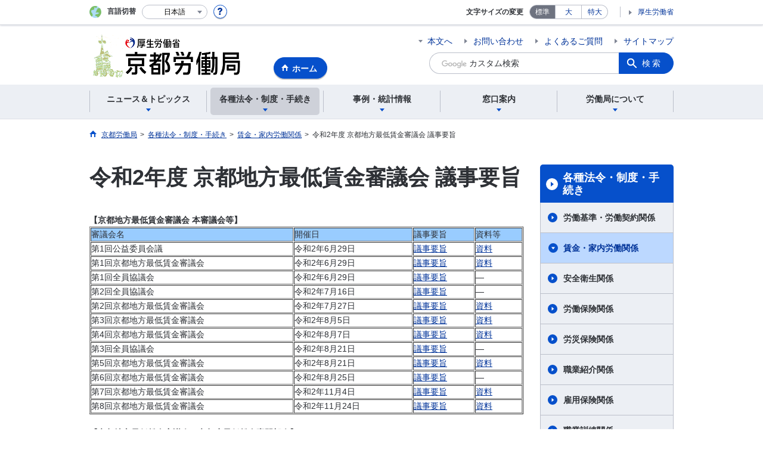

--- FILE ---
content_type: text/html; charset=UTF-8
request_url: https://jsite.mhlw.go.jp/kyoto-roudoukyoku/hourei_seido_tetsuzuki/tingin_kanairoudou/tetsuzuki/ti_160112_00003.html
body_size: 9127
content:
<!DOCTYPE html>
<html lang="ja" class="is-nojs">
<head prefix="og: http://ogp.me/ns# fb: http://ogp.me/ns/fb# article: http://ogp.me/ns/article#">
<meta charset="UTF-8">
<meta name="robots" content="index,follow">
<meta http-equiv="X-UA-Compatible" content="IE=edge">
<meta name="viewport" content="width=device-width,initial-scale=1">
<meta name="format-detection" content="telephone=no">
<meta name="description" content="令和2年度 京都地方最低賃金審議会 議事要旨">
<meta name="keywords" content="令和2年度 京都地方最低賃金審議会 議事要旨">
<meta property="og:title" content="令和2年度 京都地方最低賃金審議会 議事要旨">
<meta property="og:type" content="website">
<meta property="og:url" content="https://jsite.mhlw.go.jp/kyoto-roudoukyoku/hourei_seido_tetsuzuki/tingin_kanairoudou/tetsuzuki/ti_160112_00003.html">
<meta property="og:image" content="">
<meta property="og:site_name" content="">
<meta property="og:description" content="令和2年度 京都地方最低賃金審議会 議事要旨">
<meta property="fb:app_id" content="">
<title>令和2年度 京都地方最低賃金審議会 議事要旨</title>
<link rel="canonical" href="https://jsite.mhlw.go.jp/kyoto-roudoukyoku/hourei_seido_tetsuzuki/tingin_kanairoudou/tetsuzuki/ti_160112_00003.html">
<link rel="stylesheet" href="/common/common/css/app.css">
<link rel="stylesheet" href="/common/common/css/acn.css">
<script>document.documentElement.className = document.documentElement.className.replace('is-nojs', 'is-js');</script>
</head>
<body class=" t-pref nav02">
<noscript>
<p>このページではJavaScriptを使用しています。JavaScriptを有効にしてください。</p>
</noscript>
<div class="l-wrapper" id="top">

<header class="l-header">
<div class="l-headerMain">
<div class="l-headerMain__inner">
<div class="l-headerMain__left">
<div class="m-headerLogo"><a href="https://jsite.mhlw.go.jp/kyoto-roudoukyoku/"><img src="/kyoto-roudoukyoku/content/contents/kyoto_newheader.png" alt="京都労働局"></a></div><a href="https://jsite.mhlw.go.jp/kyoto-roudoukyoku/" class="m-headerHome"><span>ホーム</span></a>
<button type="button" class="m-headerHmenu js-hmenu"><span class="m-headerHmenu__line"><span>メニュー</span></span></button>
<!-- /.l-headerMain__left --></div>
<div class="l-headerMain__right">
<ul class="m-headerLink">
<li><a href="#content" class="m-headerLink--main js-scroll" data-id="#content">本文へ</a></li>


<li><a href="https://jsite.mhlw.go.jp/kyoto-roudoukyoku/otoiawase.html">お問い合わせ</a></li>

<li><a href="https://jsite.mhlw.go.jp/kyoto-roudoukyoku/yokuaru_goshitsumon.html">よくあるご質問</a></li>

<li><a href="https://jsite.mhlw.go.jp/kyoto-roudoukyoku/sitemap.html">サイトマップ</a></li>

<li class="m-headerLink--sp"><a href="https://www.mhlw.go.jp/">厚生労働省</a></li>
</ul>



<form id="cse-search-box" action="https://jsite.mhlw.go.jp/kyoto-roudoukyoku/site_kensaku.html">
<div class="m-headerSearch">
<input id="q" name="q" type="text" class="m-headerSearch__textbox pbInputForm" title="カスタム検索" placeholder="カスタム検索">
<input id="cx" value="006162603313267646401:2zqxnophpn0
" type="hidden" name="cx" />
<input id="cof" value="FORID:10" type="hidden" name="cof" />
<input id="ie" value="UTF-8" type="hidden" name="ie" />
<button type="submit" class="m-headerSearch__button lbButton">検索</button>
<!-- /.m-headerSearch --></div>
</form>
<!-- /.l-headerMain__right --></div>
<!-- /.l-headerMain__inner --></div>
<!-- /.l-headerMain --></div>
<div class="l-headerUtil">
<div class="l-headerUtil__inner">
<div class="m-headerUtil">
<div class="m-headerUtil__lang">
<div class="m-headerUtil__lang__ttl"><span>言語切替</span></div>
<p class="m-headerUtil__lang__help"><a href="#" class="js-modal"><img src="/common/common/img/icn_help.svg" alt="ヘルプ情報"></a></p>
<div class="m-modal">
<div class="m-modal__content">
<div class="m-modal__inner" tabindex="0">
<div class="m-hdgLv3"><div class="m-hdgLv3__hdg">「言語切替」サービスについて</div></div>
<div><p class="m-txtM">このホームページを、英語・中国語・韓国語へ機械的に自動翻訳します。以下の内容をご理解のうえ、ご利用いただきますようお願いします。</p>

<ul class="m-listOrder">
<li><span class="m-listOrder__sym">1.</span>

<div class="m-listOrder__txt">翻訳対象はページ内に記載されている文字情報となります。画像等で表現する内容は翻訳されません。</div>
</li>
<li><span class="m-listOrder__sym">2.</span>
<div class="m-listOrder__txt">機械による自動翻訳のため、必ずしも正確な翻訳であるとは限りません。</div>
</li>
<li><span class="m-listOrder__sym">3.</span>
<div class="m-listOrder__txt">翻訳前の日本語ページに比べ、画面の表示に若干時間がかかる場合があります。</div>
</li>
</ul></div>
<button type="button" class="m-modal__close"><span>閉じる</span></button>
<!-- /.m-modal__inner --></div>
<!-- /.m-modal__content --></div>
<!-- /.m-modal --></div>
<div class="m-headerUtil__lang__select">
<div class="m-headerUtil__lang__select__current"><button type="button" id="headerLang">
<span class="is-ja">日本語</span>
<span class="is-en">English</span>
<span class="is-cn">中文(简体字)</span>
<span class="is-tw">中文(繁體字)</span>
<span class="is-ko">한국어</span>
<img src="/common/common/img/icn_lang.svg" alt="開く"></button></div>
<ul class="m-headerUtil__lang__select__list">
<li><olang><a href="" lang="ja" data-lang="ja">日本語</a></olang></li>
<li><olang><a href="https://translation.mhlw.go.jp
/LUCMHLW/ns/w1/jaen/" lang="en" data-lang="en">English</a></olang></li>
<li><olang><a href="https://translation.mhlw.go.jp
/LUCMHLW/ns/w1/jazh/" lang="zh-cn" data-lang="zh-cn">中文(简体字)</a></olang></li>
<li><olang><a href="https://translation.mhlw.go.jp
/LUCMHLW/ns/w1/jazhb/" lang="zh-tw" data-lang="zh-tw">中文(繁體字)</a></olang></li>
<li><olang><a href="https://translation.mhlw.go.jp
/LUCMHLW/ns/w1/jako/" lang="ko" data-lang="ko">한국어</a></olang></li>
</ul>
<olang><script src="https://code.jquery.com/jquery-3.2.1.min.js"></script></olang>
<script>
$(function(){
	if (location.href.indexOf("tl.cgi") != -1) {
	var url = location.href
	var translation_url = url.slice(0,url.indexOf("?SLANG")).slice(url.indexOf("tl.cgi/") + 7);
	}else{
	var translation_url = location.href;
	}
	$("ul.m-headerUtil__lang__select__list a").each(function() {
	$(this).attr("href",$(this).attr("href") + translation_url);
	});
});
</script>
<!-- /.m-headerUtil__lang__select --></div>
<!-- /.m-headerUtil__lang --></div>
<div class="m-headerUtil__support">
<dl class="m-headerUtil__fontsize">
<dt>文字サイズの変更</dt>
<dd><a href="#" class="js-fontAdjust is-current" data-size="m">標準</a></dd>
<dd><a href="#" class="js-fontAdjust" data-size="l">大</a></dd>
<dd><a href="#" class="js-fontAdjust" data-size="xl">特大</a></dd>
<!-- /.m-headerUtil__fontsize --></dl>
<ul class="m-headerUtil__support__list">
<li><a href="https://www.mhlw.go.jp/">厚生労働省</a></li>
</ul>
<!-- /.m-headerUtil__support --></div>
<!-- /.m-headerUtil --></div>
<!-- /.l-headerUtil__inner --></div>
<!-- /.l-headerUtil --></div>
<nav class="l-headerGnav">
<div class="l-headerGnav__inner">
<ul class="m-headerGnav">
<li><a href="#" class="js-mdrop" data-id="megadrop-01"><span><span>ニュース＆トピックス</span></span></a>
<div class="m-headerMdrop" id="megadrop-01">
<div class="m-headerMdrop__content">
<div class="m-headerMdrop__hdg">
<div class="m-headerMdrop__hdg--lv2"><a href="#mdorop-01" class="js-toggle-sp" data-id="mdorop-01">ニュース＆トピックス
<span class="m-headerMdrop__hdg--lv2__icn"><img src="/common/common/img/icn_toggle_plus.svg" alt="開く"></span></a></div>
<p class="m-headerMdrop__hdg__link"><a href="/kyoto-roudoukyoku/news_topics.html">ニュース＆トピックストップへ</a></p>
<!-- /.m-headerMdrop__hdg --></div>
<div class="m-headerMdrop__content__inner">
<ul class="m-headerMdrop__menu" id="mdorop-01">
<li class="m-headerMdrop__menu--sp"><a href="/kyoto-roudoukyoku/news_topics.html"><span>ニュース＆トピックストップへ</span></a></li>
<li><a href="/kyoto-roudoukyoku/news_topics/houdou.html"><span>報道発表資料</span></a></li>
<li><a href="/kyoto-roudoukyoku/news_topics/topics.html"><span>トピックス</span></a></li>
<li><a href="/kyoto-roudoukyoku/news_topics/event.html"><span>イベント</span></a></li>
<li><a href="/kyoto-roudoukyoku/news_topics/kantokusho_oshirase.html"><span>労働基準監督署からのお知らせ（監督署の一覧）</span></a></li>
<li><a href="/kyoto-roudoukyoku/hw_00005.html"><span>ハローワークからのお知らせ</span></a></li>
<!-- /.m-headerMdrop__menu --></ul>
<!-- /.m-headerMdrop__content__inner --></div>
<button type="button" class="m-headerMdrop__close"><span>閉じる</span></button>
<!-- /.m-headerMdrop__content --></div>
<!-- /.m-headerMdrop --></div>
</li>
<li><a href="#" class="js-mdrop" data-id="megadrop-02"><span><span>各種法令・制度・手続き</span></span></a>
<div class="m-headerMdrop" id="megadrop-02">
<div class="m-headerMdrop__content">
<div class="m-headerMdrop__hdg">
<div class="m-headerMdrop__hdg--lv2"><a href="#mdorop-02" class="js-toggle-sp" data-id="mdorop-02">各種法令・制度・手続き
<span class="m-headerMdrop__hdg--lv2__icn"><img src="/common/common/img/icn_toggle_plus.svg" alt="開く"></span></a></div>
<p class="m-headerMdrop__hdg__link"><a href="/kyoto-roudoukyoku/hourei_seido_tetsuzuki.html">各種法令・制度・手続きトップへ</a></p>
<!-- /.m-headerMdrop__hdg --></div>
<div class="m-headerMdrop__content__inner">
<ul class="m-headerMdrop__menu" id="mdorop-02">
<li class="m-headerMdrop__menu--sp"><a href="/kyoto-roudoukyoku/hourei_seido_tetsuzuki.html"><span>各種法令・制度・手続きトップへ</span></a></li>
<li><a href="/kyoto-roudoukyoku/hourei_seido_tetsuzuki/roudoukijun_keiyaku.html"><span>労働条件関係</span></a></li>
<li><a href="/kyoto-roudoukyoku/hourei_seido_tetsuzuki/tingin_kanairoudou.html"><span>賃金・家内労働関係</span></a></li>
<li><a href="/kyoto-roudoukyoku/hourei_seido_tetsuzuki/anzen_eisei.html"><span>安全衛生関係</span></a></li>
<li><a href="/kyoto-roudoukyoku/hourei_seido_tetsuzuki/roudou_hoken.html"><span>労働保険関係</span></a></li>
<li><a href="/kyoto-roudoukyoku/hourei_seido_tetsuzuki/rousai_hoken.html"><span>労災保険関係</span></a></li>
<li><a href="/kyoto-roudoukyoku/hourei_seido_tetsuzuki/shokugyou_shoukai.html"><span>職業紹介関係</span></a></li>
<li><a href="/kyoto-roudoukyoku/hourei_seido_tetsuzuki/koyou_hoken.html"><span>雇用保険関係</span></a></li>
<li><a href="/kyoto-roudoukyoku/hourei_seido_tetsuzuki/shokugyou_kunren.html"><span>職業訓練関係</span></a></li>
<li><a href="/kyoto-roudoukyoku/hourei_seido_tetsuzuki/koyotaisaku.html"><span>雇用対策関係</span></a></li>
<li><a href="/kyoto-roudoukyoku/hourei_seido_tetsuzuki/kakushu_joseikin.html"><span>各種助成金制度</span></a></li>
<li><a href="/kyoto-roudoukyoku/riyousha_mokuteki_menu/mokuteki_naiyou/haken_part/tetsuzuki_seido.html"><span>労働者派遣事業関係</span></a></li>
<li><a href="/kyoto-roudoukyoku/hourei_seido_tetsuzuki/yuryou_muryou_shokugyou.html"><span>有料無料職業紹介関係</span></a></li>
<li><a href="/kyoto-roudoukyoku/hourei_seido_tetsuzuki/koyou_kintou.html"><span>雇用環境・均等関係</span></a></li>
<li><a href="/kyoto-roudoukyoku/hourei_seido_tetsuzuki/kobetsu_roudou_funsou.html"><span>個別労働紛争解決制度</span></a></li>
<li><a href="/kyoto-roudoukyoku/hourei_seido_tetsuzuki/jyohokokai.html"><span>情報公開・個人情報保護法関係</span></a></li>
<li><a href="/kyoto-roudoukyoku/hourei_seido_tetsuzuki/hourei_youshikishu.html"><span>法令・様式集</span></a></li>
<li><a href="/kyoto-roudoukyoku/hourei_seido_tetsuzuki/ko-120423-8.html"><span>公益通報者の保護</span></a></li>
<!-- /.m-headerMdrop__menu --></ul>
<!-- /.m-headerMdrop__content__inner --></div>
<button type="button" class="m-headerMdrop__close"><span>閉じる</span></button>
<!-- /.m-headerMdrop__content --></div>
<!-- /.m-headerMdrop --></div>
</li>
<li><a href="#" class="js-mdrop" data-id="megadrop-03"><span><span>事例・統計情報</span></span></a>
<div class="m-headerMdrop" id="megadrop-03">
<div class="m-headerMdrop__content">
<div class="m-headerMdrop__hdg">
<div class="m-headerMdrop__hdg--lv2"><a href="#mdorop-03" class="js-toggle-sp" data-id="mdorop-03">事例・統計情報
<span class="m-headerMdrop__hdg--lv2__icn"><img src="/common/common/img/icn_toggle_plus.svg" alt="開く"></span></a></div>
<p class="m-headerMdrop__hdg__link"><a href="/kyoto-roudoukyoku/jirei_toukei.html">事例・統計情報トップへ</a></p>
<!-- /.m-headerMdrop__hdg --></div>
<div class="m-headerMdrop__content__inner">
<ul class="m-headerMdrop__menu" id="mdorop-03">
<li class="m-headerMdrop__menu--sp"><a href="/kyoto-roudoukyoku/jirei_toukei.html"><span>事例・統計情報トップへ</span></a></li>
<li><a href="/kyoto-roudoukyoku/jirei_toukei/info.html"><span>統計・情報</span></a></li>
<li><a href="/kyoto-roudoukyoku/jirei_toukei/anzen_eisei.html"><span>安全衛生関係</span></a></li>
<li><a href="/kyoto-roudoukyoku/jirei_toukei/saigaitoukei_jirei.html"><span>災害統計・事例</span></a></li>
<li><a href="/kyoto-roudoukyoku/jirei_toukei/chingin_kanairoudou.html"><span>賃金・家内労働</span></a></li>
<li><a href="/kyoto-roudoukyoku/jirei_toukei/souken_jirei.html"><span>送検事例</span></a></li>
<li><a href="/kyoto-roudoukyoku/jirei_toukei/kyujin_kyushoku.html"><span>職業安定業務指標等</span></a></li>
<li><a href="/kyoto-roudoukyoku/jirei_toukei/koureisya.html"><span>高齢者・障害者雇用状況</span></a></li>
<li><a href="/kyoto-roudoukyoku/jirei_toukei/pamphlet_leaflet.html"><span>パンフレット・リーフレット</span></a></li>
<li><a href="/kyoto-roudoukyoku/jirei_toukei/rodokeizainobunseki.html"><span>労働経済の分析（労働経済白書）</span></a></li>
<!-- /.m-headerMdrop__menu --></ul>
<!-- /.m-headerMdrop__content__inner --></div>
<button type="button" class="m-headerMdrop__close"><span>閉じる</span></button>
<!-- /.m-headerMdrop__content --></div>
<!-- /.m-headerMdrop --></div>
</li>
<li><a href="#" class="js-mdrop" data-id="megadrop-04"><span><span>窓口案内</span></span></a>
<div class="m-headerMdrop" id="megadrop-04">
<div class="m-headerMdrop__content">
<div class="m-headerMdrop__hdg">
<div class="m-headerMdrop__hdg--lv2"><a href="#mdorop-04" class="js-toggle-sp" data-id="mdorop-04">窓口案内
<span class="m-headerMdrop__hdg--lv2__icn"><img src="/common/common/img/icn_toggle_plus.svg" alt="開く"></span></a></div>
<p class="m-headerMdrop__hdg__link"><a href="/kyoto-roudoukyoku/madoguchi_annai.html">窓口案内トップへ</a></p>
<!-- /.m-headerMdrop__hdg --></div>
<div class="m-headerMdrop__content__inner">
<ul class="m-headerMdrop__menu" id="mdorop-04">
<li class="m-headerMdrop__menu--sp"><a href="/kyoto-roudoukyoku/madoguchi_annai.html"><span>窓口案内トップへ</span></a></li>
<li><a href="/kyoto-roudoukyoku/roudoukyoku/org_kyoku.html"><span>労働局の窓口</span></a></li>
<li><a href="/kyoto-roudoukyoku/hw.html"><span>ハローワーク</span></a></li>
<li><a href="/kyoto-roudoukyoku/kantoku.html"><span>労働基準監督署</span></a></li>
<li><a href="/kyoto-roudoukyoku/madoguchi_annai/soudan01.html"><span>労働関係相談先一覧</span></a></li>
<!-- /.m-headerMdrop__menu --></ul>
<!-- /.m-headerMdrop__content__inner --></div>
<button type="button" class="m-headerMdrop__close"><span>閉じる</span></button>
<!-- /.m-headerMdrop__content --></div>
<!-- /.m-headerMdrop --></div>
</li>
<li><a href="#" class="js-mdrop" data-id="megadrop-05"><span><span>労働局について</span></span></a>
<div class="m-headerMdrop" id="megadrop-05">
<div class="m-headerMdrop__content">
<div class="m-headerMdrop__hdg">
<div class="m-headerMdrop__hdg--lv2"><a href="#mdorop-05" class="js-toggle-sp" data-id="mdorop-05">労働局について
<span class="m-headerMdrop__hdg--lv2__icn"><img src="/common/common/img/icn_toggle_plus.svg" alt="開く"></span></a></div>
<p class="m-headerMdrop__hdg__link"><a href="/kyoto-roudoukyoku/roudoukyoku.html">労働局についてトップへ</a></p>
<!-- /.m-headerMdrop__hdg --></div>
<div class="m-headerMdrop__content__inner">
<ul class="m-headerMdrop__menu" id="mdorop-05">
<li class="m-headerMdrop__menu--sp"><a href="/kyoto-roudoukyoku/roudoukyoku.html"><span>労働局についてトップへ</span></a></li>
<li><a href="/kyoto-roudoukyoku/roudoukyoku/yosansikkou.html"><span>予算執行・内部監査実施状況</span></a></li>
<li><a href="/kyoto-roudoukyoku/roudoukyoku/sonota.html"><span>その他</span></a></li>
<li><a href="/kyoto-roudoukyoku/roudoukyoku/kanren_shisetsu.html"><span>関連施設</span></a></li>
<li><a href="/kyoto-roudoukyoku/roudoukyoku/org_kyoku.html"><span>組織・所掌事務</span></a></li>
<li><a href="/kyoto-roudoukyoku/roudoukyoku/org_kyoku/saiyo.html"><span>職員採用情報</span></a></li>
<!-- /.m-headerMdrop__menu --></ul>
<!-- /.m-headerMdrop__content__inner --></div>
<button type="button" class="m-headerMdrop__close"><span>閉じる</span></button>
<!-- /.m-headerMdrop__content --></div>
<!-- /.m-headerMdrop --></div>
</li>
<!-- /.m-headerGnav --></ul>
<!-- /.l-headerGnav__inner --></div>
<div class="m-headerGnav__close--sp"><button type="button" class="m-headerGnav__close--sp__button"><span>閉じる</span></button></div>
<!-- /.l-headerGnav --></nav>
<!-- /.l-header --></header>

<main class="l-content" id="content">
<div class="l-contentHead">
<div class="l-contentHead__inner">

<ol class="m-navBreadcrumb" itemscope="" itemtype="http://schema.org/BreadcrumbList">
<li itemprop="itemListElement" itemscope="" itemtype="http://schema.org/ListItem">
<a href="/kyoto-roudoukyoku/home.html" itemprop="item"><span itemprop="name">京都労働局</span></a>
<meta itemprop="position" content="1"><span>></span></li>
<li itemprop="itemListElement" itemscope="" itemtype="http://schema.org/ListItem">
<a href="/kyoto-roudoukyoku/hourei_seido_tetsuzuki.html" itemprop="item"><span itemprop="name">各種法令・制度・手続き</span></a>
<meta itemprop="position" content="2"><span>></span></li>
<li itemprop="itemListElement" itemscope="" itemtype="http://schema.org/ListItem">
<a href="/kyoto-roudoukyoku/hourei_seido_tetsuzuki/tingin_kanairoudou.html" itemprop="item"><span itemprop="name">賃金・家内労働関係</span></a>
<meta itemprop="position" content="3"><span>></span></li>
<li itemprop="itemListElement" itemscope="" itemtype="http://schema.org/ListItem">
<span itemprop="name" aria-current="page">令和2年度 京都地方最低賃金審議会 議事要旨</span>
<meta itemprop="position" content="4"></li>
<!-- /.m-navBreadcrumb --></ol>

<!-- /.l-contentHead__inner --></div>
<!-- /.l-contentHead --></div>

<div class="l-contentBody">
<div class="l-contentBody__inner">
<div class="l-contentMain">


<div class="m-hdgLv1">
<h1 class="m-hdgLv1__hdg">令和2年度 京都地方最低賃金審議会 議事要旨</h1>
</div>
<div class="m-grid"><div class="m-grid__col1"><strong>【京都地方最低賃金審議会 本審議会等】</strong>

<table border="1" cellpadding="1" cellspacing="1" style="width: 100%;">
	<tbody>
		<tr>
			<td style="background-color: rgb(153, 204, 255);">審議会名</td>
			<td style="background-color: rgb(153, 204, 255);">開催日</td>
			<td style="background-color: rgb(153, 204, 255);">議事要旨</td>
			<td style="background-color: rgb(153, 204, 255);">資料等</td>
		</tr>
		<tr>
			<td>第1回公益委員会議</td>
			<td>令和2年6月29日</td>
			<td><a href="/kyoto-roudoukyoku/content/contents/000748148.pdf" target="_blank">議事要旨</a></td>
			<td><a href="/kyoto-roudoukyoku/content/contents/000781152.pdf" target="_blank">資料</a></td>
		</tr>
		<tr>
			<td>第1回京都地方最低賃金審議会</td>
			<td>令和2年6月29日</td>
			<td><a href="/kyoto-roudoukyoku/content/contents/000748150.pdf" target="_blank">議事要旨</a></td>
			<td><a href="/kyoto-roudoukyoku/content/contents/000781153.pdf" target="_blank">資料</a></td>
		</tr>
		<tr>
			<td>第1回全員協議会</td>
			<td>令和2年6月29日</td>
			<td><a href="/kyoto-roudoukyoku/content/contents/000748152.pdf" target="_blank">議事要旨</a></td>
			<td>―</td>
		</tr>
		<tr>
			<td>第2回全員協議会</td>
			<td>令和2年7月16日</td>
			<td><a href="/kyoto-roudoukyoku/content/contents/000748157.pdf" target="_blank">議事要旨</a></td>
			<td>―</td>
		</tr>
		<tr>
			<td>第2回京都地方最低賃金審議会</td>
			<td>令和2年7月27日</td>
			<td><a href="/kyoto-roudoukyoku/content/contents/000748159.pdf" target="_blank">議事要旨</a></td>
			<td><a href="/kyoto-roudoukyoku/content/contents/000781154.pdf" target="_blank">資料</a></td>
		</tr>
		<tr>
			<td>第3回京都地方最低賃金審議会</td>
			<td>令和2年8月5日</td>
			<td><a href="/kyoto-roudoukyoku/content/contents/000748163.pdf" target="_blank">議事要旨</a></td>
			<td><a href="/kyoto-roudoukyoku/content/contents/000781155.pdf" target="_blank">資料</a></td>
		</tr>
		<tr>
			<td>第4回京都地方最低賃金審議会</td>
			<td>令和2年8月7日</td>
			<td><a href="/kyoto-roudoukyoku/content/contents/000748165.pdf" target="_blank">議事要旨</a></td>
			<td><a href="/kyoto-roudoukyoku/content/contents/000781157.pdf" target="_blank">資料</a></td>
		</tr>
		<tr>
			<td>第3回全員協議会</td>
			<td>令和2年8月21日</td>
			<td><a href="/kyoto-roudoukyoku/content/contents/000766746.pdf" target="_blank">議事要旨</a></td>
			<td>―</td>
		</tr>
		<tr>
			<td>第5回京都地方最低賃金審議会</td>
			<td>令和2年8月21日</td>
			<td><a href="/kyoto-roudoukyoku/content/contents/000766747.pdf" target="_blank">議事要旨</a></td>
			<td><a href="/kyoto-roudoukyoku/content/contents/000781161.pdf" target="_blank">資料</a></td>
		</tr>
		<tr>
			<td>第6回京都地方最低賃金審議会</td>
			<td>令和2年8月25日</td>
			<td><a href="/kyoto-roudoukyoku/content/contents/000766748.pdf" target="_blank">議事要旨</a></td>
			<td>―</td>
		</tr>
		<tr>
			<td>第7回京都地方最低賃金審議会</td>
			<td>令和2年11月4日</td>
			<td><a href="/kyoto-roudoukyoku/content/contents/000766751.pdf" target="_blank">議事要旨</a></td>
			<td><a href="/kyoto-roudoukyoku/content/contents/000781163.pdf" target="_blank">資料</a></td>
		</tr>
		<tr>
			<td>第8回京都地方最低賃金審議会</td>
			<td>令和2年11月24日</td>
			<td><a href="/kyoto-roudoukyoku/content/contents/000766755.pdf" target="_blank">議事要旨</a></td>
			<td><a href="/kyoto-roudoukyoku/content/contents/000781179.pdf" target="_blank">資料</a></td>
		</tr>
	</tbody>
</table>
<br />
<strong>【京都地方最低賃金審議会　京都府最低賃金専門部会】</strong>

<table border="1" cellpadding="1" cellspacing="1" style="width: 100%;">
	<tbody>
		<tr>
			<td style="background-color: rgb(153, 204, 255);">審議会名</td>
			<td style="background-color: rgb(153, 204, 255);">開催日</td>
			<td style="background-color: rgb(153, 204, 255);">議事要旨</td>
			<td style="background-color: rgb(153, 204, 255);">資料等</td>
		</tr>
		<tr>
			<td>第1回専門部会</td>
			<td>令和2年7月28日</td>
			<td><a href="/kyoto-roudoukyoku/content/contents/000766780.pdf" target="_blank">議事要旨</a></td>
			<td><a href="/kyoto-roudoukyoku/content/contents/000781193.pdf" target="_blank">資料</a></td>
		</tr>
		<tr>
			<td>第2回専門部会</td>
			<td>令和2年7月30日</td>
			<td><a href="/kyoto-roudoukyoku/content/contents/000766781.pdf" target="_blank">議事要旨</a></td>
			<td><a href="/kyoto-roudoukyoku/content/contents/000781196.pdf" target="_blank">資料</a></td>
		</tr>
		<tr>
			<td>第3回専門部会</td>
			<td>令和2年8月3日</td>
			<td><a href="/kyoto-roudoukyoku/content/contents/000766782.pdf" target="_blank">議事要旨</a></td>
			<td><a href="/kyoto-roudoukyoku/content/contents/000781199.pdf" target="_blank">資料</a></td>
		</tr>
		<tr>
			<td>第4回専門部会</td>
			<td>令和2年8月5日</td>
			<td><a href="/kyoto-roudoukyoku/content/contents/000766784.pdf" target="_blank">議事要旨</a></td>
			<td><a href="/kyoto-roudoukyoku/content/contents/000781201.pdf" target="_blank">資料</a></td>
		</tr>
		<tr>
			<td>第5回専門部会</td>
			<td>令和2年8月6日</td>
			<td><a href="/kyoto-roudoukyoku/content/contents/000766785.pdf" target="_blank">議事要旨</a></td>
			<td><a href="/kyoto-roudoukyoku/content/contents/000781202.pdf" target="_blank">資料</a></td>
		</tr>
	</tbody>
</table>
<br />
<strong>【京都地方最低賃金審議会　京都府特定最低賃金専門部会】</strong>

<table border="1" cellpadding="1" cellspacing="1" style="width: 100%;">
	<tbody>
		<tr>
			<td style="background-color: rgb(153, 204, 255);">審議会名</td>
			<td style="background-color: rgb(153, 204, 255);">開催日</td>
			<td style="background-color: rgb(153, 204, 255);">議事要旨</td>
			<td style="background-color: rgb(153, 204, 255);">資料等</td>
		</tr>
		<tr>
			<td>第1回京都府電気機械器具製造業最低賃金専門部会</td>
			<td>令和2年10月7日</td>
			<td><a href="/kyoto-roudoukyoku/content/contents/000766832.pdf" target="_blank">議事要旨</a></td>
			<td><a href="/kyoto-roudoukyoku/content/contents/000781204.pdf" target="_blank">資料</a></td>
		</tr>
		<tr>
			<td>第2回京都府電気機械器具製造業最低賃金専門部会</td>
			<td>令和2年10月14日</td>
			<td><a href="/kyoto-roudoukyoku/content/contents/000766834.pdf" target="_blank">議事要旨</a></td>
			<td><a href="/kyoto-roudoukyoku/content/contents/000781207.pdf" target="_blank">資料</a></td>
		</tr>
		<tr>
			<td>第1回京都府輸送用機械器具製造業最低賃金専門部会</td>
			<td>令和2年10月19日</td>
			<td><a href="/kyoto-roudoukyoku/content/contents/000766835.pdf" target="_blank">議事要旨</a></td>
			<td><a href="/kyoto-roudoukyoku/content/contents/000781212.pdf" target="_blank">資料</a></td>
		</tr>
		<tr>
			<td>第2回京都府輸送用機械器具製造業最低賃金専門部会</td>
			<td>令和2年10月21日</td>
			<td><a href="/kyoto-roudoukyoku/content/contents/000766837.pdf" target="_blank">議事要旨</a></td>
			<td><a href="/kyoto-roudoukyoku/content/contents/000781213.pdf" target="_blank">資料</a></td>
		</tr>
		<tr>
			<td>第3回京都府輸送用機械器具製造業最低賃金専門部会</td>
			<td>令和2年10月26日</td>
			<td><a href="/kyoto-roudoukyoku/content/contents/000766838.pdf" target="_blank">議事要旨</a></td>
			<td><a href="/kyoto-roudoukyoku/content/contents/000781215.pdf" target="_blank">資料</a></td>
		</tr>
		<tr>
			<td>第1回京都府各種商品小売業最低賃金専門部会</td>
			<td>令和2年10月8日</td>
			<td><a href="/kyoto-roudoukyoku/content/contents/000766839.pdf" target="_blank">議事要旨</a></td>
			<td><a href="/kyoto-roudoukyoku/content/contents/000781219.pdf" target="_blank">資料</a></td>
		</tr>
		<tr>
			<td>第2回京都府各種商品小売業最低賃金専門部会</td>
			<td>令和2年10月13日</td>
			<td><a href="/kyoto-roudoukyoku/content/contents/000766843.pdf" target="_blank">議事要旨</a></td>
			<td><a href="/kyoto-roudoukyoku/content/contents/000781221.pdf" target="_blank">資料</a></td>
		</tr>
		<tr>
			<td>第3回京都府各種商品小売業最低賃金専門部会</td>
			<td>令和2年10月28日</td>
			<td><a href="/kyoto-roudoukyoku/content/contents/000766847.pdf" target="_blank">議事要旨</a></td>
			<td><a href="/kyoto-roudoukyoku/content/contents/000781225.pdf" target="_blank">資料</a></td>
		</tr>
		<tr>
			<td>第1回京都府自動車（新車）小売業最低賃金専門部会</td>
			<td>令和2年10月29日</td>
			<td><a href="/kyoto-roudoukyoku/content/contents/000766849.pdf" target="_blank">議事要旨</a></td>
			<td><a href="/kyoto-roudoukyoku/content/contents/000781229.pdf" target="_blank">資料</a></td>
		</tr>
		<tr>
			<td>第2回京都府自動車（新車）小売業最低賃金専門部会</td>
			<td>令和2年11月13日</td>
			<td><a href="/kyoto-roudoukyoku/content/contents/000766851.pdf" target="_blank">議事要旨</a></td>
			<td><a href="/kyoto-roudoukyoku/content/contents/000781230.pdf" target="_blank">資料</a></td>
		</tr>
	</tbody>
</table>
<br />
&nbsp;</div></div>






<div class="m-hdgLv2"><h2 class="m-hdgLv2__hdg">その他関連情報</h2></div>

<div class="m-listImageBannerNav">
<ul class="m-listImageBanner__list">
<li>
<a class="m-listImageBanner__content" href="https://jsite.mhlw.go.jp/kyoto-roudoukyoku/hourei_seido_tetsuzuki/shokugyou_kunren/hourei_seido/ky_120907.html">
<span class="m-listImageBanner__text">ハロートレーニング(公的職業訓練)のご案内</span>
<span class="m-listImageBanner__fig"><img src="/kyoto-roudoukyoku/content/contents/000113531.gif" alt=""></span>
</a>
</li>
<li>
<a class="m-listImageBanner__content" href="https://work-holiday.mhlw.go.jp/index.html">
<span class="m-listImageBanner__text">働き方・休み方改善ポータル</span>
<span class="m-listImageBanner__fig"><img src="/kyoto-roudoukyoku/content/contents/000113532.jpg" alt=""></span>
</a>
</li>
<li>
<a class="m-listImageBanner__content" href="https://jsite.mhlw.go.jp/kyoto-roudoukyoku/newpage_00386.html">
<span class="m-listImageBanner__text">京の転倒防止対策事例集について</span>
<span class="m-listImageBanner__fig"><img src="/kyoto-roudoukyoku/content/contents/001928414.jpg" alt=""></span>
</a>
</li>
<li>
<a class="m-listImageBanner__content" href="http://www.mhlw.go.jp/stf/seisakunitsuite/bunya/0000062603.html">
<span class="m-listImageBanner__text">マイナンバー</span>
<span class="m-listImageBanner__fig"><img src="/kyoto-roudoukyoku/content/contents/000113534.gif" alt=""></span>
</a>
</li>
<li>
<a class="m-listImageBanner__content" href="http://www.pref.kyoto.jp/jobpark/">
<span class="m-listImageBanner__text">ジョブパーク</span>
<span class="m-listImageBanner__fig"><img src="/kyoto-roudoukyoku/content/contents/000113535.jpg" alt=""></span>
</a>
</li>
<li>
<a class="m-listImageBanner__content" href="https://kigyo.city.kyoto.lg.jp/jobnavi/">
<span class="m-listImageBanner__text">京都ジョブナビ</span>
<span class="m-listImageBanner__fig"><img src="/kyoto-roudoukyoku/content/contents/000113536.gif" alt=""></span>
</a>
</li>
</ul>
</div>

<ul class="m-listButton">
<li><a href="https://jsite.mhlw.go.jp/kyoto-roudoukyoku/banner.html" class="m-btnM"><span>リンク一覧</span></a></li>
</ul>


<div class="m-boxReader">
<a href="https://get.adobe.com/jp/reader/" target="_blank">
<div class="m-boxReader__body">
<p class="m-boxReader__txt">PDFファイルを見るためには、Adobe Readerというソフトが必要です。Adobe Readerは無料で配布されていますので、こちらからダウンロードしてください。</p>
<!-- /.m-boxReader__body --></div>
<div class="m-boxReader__figure">
<img src="/common/common/img/img_reader.png" alt="">
<!-- /.m-boxReader__figure --></div></a>
<!-- /.m-boxReader --></div>

<!-- /.l-contentMain --></div>

<div class="l-contentSub">
<nav class="m-navLocal">
<h2 class="m-navLocal__hdg"><a href="/kyoto-roudoukyoku/hourei_seido_tetsuzuki.html">各種法令・制度・手続き</a></h2>
<ul class="m-navLocal__layer3rd">
<li><a href="/kyoto-roudoukyoku/hourei_seido_tetsuzuki/roudoukijun_keiyaku.html">労働基準・労働契約関係</a></li>
<li><a href="/kyoto-roudoukyoku/hourei_seido_tetsuzuki/tingin_kanairoudou.html" class="is-current">賃金・家内労働関係</a>
</li>
<li><a href="/kyoto-roudoukyoku/hourei_seido_tetsuzuki/anzen_eisei.html">安全衛生関係</a></li>
<li><a href="/kyoto-roudoukyoku/hourei_seido_tetsuzuki/roudou_hoken.html">労働保険関係</a></li>
<li><a href="/kyoto-roudoukyoku/hourei_seido_tetsuzuki/rousai_hoken.html">労災保険関係</a></li>
<li><a href="/kyoto-roudoukyoku/hourei_seido_tetsuzuki/shokugyou_shoukai.html">職業紹介関係</a></li>
<li><a href="/kyoto-roudoukyoku/hourei_seido_tetsuzuki/koyou_hoken.html">雇用保険関係</a></li>
<li><a href="/kyoto-roudoukyoku/hourei_seido_tetsuzuki/shokugyou_kunren.html">職業訓練関係</a></li>
<li><a href="/kyoto-roudoukyoku/hourei_seido_tetsuzuki/koyotaisaku.html">雇用対策関係</a></li>
<li><a href="/kyoto-roudoukyoku/hourei_seido_tetsuzuki/kakushu_joseikin.html">各種助成金制度</a></li>
<li><a href="/kyoto-roudoukyoku/riyousha_mokuteki_menu/mokuteki_naiyou/haken_part/tetsuzuki_seido.html">労働者派遣事業関係</a></li>
<li><a href="/kyoto-roudoukyoku/hourei_seido_tetsuzuki/yuryou_muryou_shokugyou.html">有料無料職業紹介関係</a></li>
<li><a href="/kyoto-roudoukyoku/hourei_seido_tetsuzuki/koyou_kintou.html">雇用環境・均等関係</a></li>
<li><a href="/kyoto-roudoukyoku/hourei_seido_tetsuzuki/kobetsu_roudou_funsou.html">個別労働紛争解決制度</a></li>
<li><a href="/kyoto-roudoukyoku/hourei_seido_tetsuzuki/jyohokokai.html">情報公開・個人情報保護法関係</a></li>
<li><a href="/kyoto-roudoukyoku/hourei_seido_tetsuzuki/hourei_youshikishu.html">法令・様式集</a></li>
<li><a href="/kyoto-roudoukyoku/hourei_seido_tetsuzuki/ko-120423-8.html">公益通報者の保護</a></li>
<!-- /.m-navLocal__layer3rd --></ul>
<!-- /.m-navLocal --></nav>




<div class="m-navSubmenu">
<h2 class="m-navSubmenu__hdg"><a href="#sidemenu-01" class="js-toggle" data-id="sidemenu-01">お役立ち情報<span class="m-navSubmenu__icn"><img src="/common/common/img/icn_toggle_plus.svg" alt="開く"></span></a></h2>
<ul class="m-navSubmenu__list" id="sidemenu-01">
<li><a href="https://jsite.mhlw.go.jp/kyoto-roudoukyoku/hourei_seido_tetsuzuki/hourei_youshikishu.html">法令・様式集</a></li>
<li><a href="https://jsite.mhlw.go.jp/kyoto-roudoukyoku/jirei_toukei/pamphlet_leaflet.html">パンフレット・リーフレット</a></li>
<li><a href="https://jsite.mhlw.go.jp/kyoto-roudoukyoku/choutatsu_uriharai.html">調達・売払情報</a></li>
<li><a href="https://www.e-gov.go.jp/">電子申請</a></li>
<li><a href="https://jsite.mhlw.go.jp/kyoto-roudoukyoku/hourei_seido_tetsuzuki/roudou_hoken.html">労働保険の年度更新</a></li>
<li><a href="https://part-tanjikan.mhlw.go.jp/">キャリアガイド</a></li>
<li><a href="https://www.job-card.mhlw.go.jp/">ジョブカード</a></li>
<li><a href="https://jsite.mhlw.go.jp/kyoto-roudoukyoku/news_topics/topics_00005.html">働き方改革の推進</a></li>
<li><a href="https://laborlaw.mhlw.go.jp/">今日から使える労働法</a></li>
<li><a href="https://jsite.mhlw.go.jp/kyoto-roudoukyoku/banner/ka_150629.html">アルバイトのトラブルでお困りの学生の皆さんへ</a></li>
<li><a href="https://www.mhlw.go.jp/stf/merumaga_00.html">厚労省人事労務マガジン</a></li>
<!-- /.m-navSubmenu__list --></ul>
<!-- /.m-navSubmenu --></div>

<div class="m-navSubmenu">
<h2 class="m-navSubmenu__hdg"><a href="#sidemenu-02" class="js-toggle" data-id="sidemenu-02">関連機関<span class="m-navSubmenu__icn"><img src="/common/common/img/icn_toggle_plus.svg" alt="開く"></span></a></h2>
<ul class="m-navSubmenu__list" id="sidemenu-02">
<li><a href="https://jsite.mhlw.go.jp/kyoto-roudoukyoku/roudoukyoku/org_kyoku.html">京都労働局の組織・所在地</a></li>
<li><a href="https://jsite.mhlw.go.jp/kyoto-roudoukyoku/kantoku.html">労働基準監督署</a></li>
<li><a href="https://jsite.mhlw.go.jp/kyoto-roudoukyoku/hw.html">ハローワーク</a></li>
<li><a href="https://jsite.mhlw.go.jp/kyoto-roudoukyoku/newpage_00678.html">マザーズハローワーク　マザーズコーナー</a></li>
<li><a href="https://jsite.mhlw.go.jp/kyoto-roudoukyoku/newpage_00597.html">京都新卒応援ハローワーク</a></li>
<li><a href="https://jsite.mhlw.go.jp/nisizinkarasumaoike-kyoto-plaza/wakamono.hw.home">京都わかものハローワーク</a></li>
<li><a href="https://www.hellowork.mhlw.go.jp/">ハローワークインターネットサービス</a></li>
<li><a href="https://www.mhlw.go.jp/">厚生労働省</a></li>
<li><a href="https://www.pref.kyoto.jp/">京都府公式ホームページ</a></li>
<li><a href="http://www.kyoukiren.or.jp/">京都労働基準協会</a></li>
<li><a href="https://www.kyotos.johas.go.jp/">京都産業保健総合支援センター</a></li>
<li><a href="https://www.jeed.go.jp/location/shibu/kyoto/">高齢・障害・求職者雇用支援機構　京都</a></li>
<li><a href="https://www.labor.or.jp/rengo/">連合京都</a></li>
<li><a href="https://www.city.kyotango.lg.jp/">京丹後市</a></li>
<li><a href="https://www.sr-kyoto.or.jp/">京都府社会保険労務士会</a></li>
<li><a href="http://www.kyoto-rouhoren.jp/">一般社団法人　全国労働保険事務組合連合会京都支部</a></li>
<li><a href="https://www.city.kyotanabe.lg.jp/">京田辺市</a></li>
<li><a href="https://www.city.nantan.kyoto.jp/www/">南丹市</a></li>
<!-- /.m-navSubmenu__list --></ul>
<!-- /.m-navSubmenu --></div>

<div class="m-navSubmenu">
<h2 class="m-navSubmenu__hdg"><a href="#sidemenu-03" class="js-toggle" data-id="sidemenu-03">各種認定企業情報<span class="m-navSubmenu__icn"><img src="/common/common/img/icn_toggle_plus.svg" alt="開く"></span></a></h2>
<ul class="m-navSubmenu__list" id="sidemenu-03">
<li><a href="/kyoto-roudoukyoku/riyousha_mokuteki_menu/jigyounushi/jigyounushi_jouhou/jigyo104.html">京都のくるみん・プラチナくるみん認定企業はこちら</a></li>
<li><a href="/kyoto-roudoukyoku/riyousha_mokuteki_menu/jigyounushi/jigyounushi_jouhou/josei_ninntei.html">京都の「えるぼし」認定企業はこちら</a></li>
<li><a href="/kyoto-roudoukyoku/riyousha_mokuteki_menu/shurouchu/oshirase/news_sa_160219_00005.html">ユースエール認定企業はこちら</a></li>
<li><a href="/kyoto-roudoukyoku/hourei_seido_tetsuzuki/koyotaisaku/koyo3.html">障害者雇用に関する優良な中小事業主に対する認定制度（もにす）</a></li>
<!-- /.m-navSubmenu__list --></ul>
<!-- /.m-navSubmenu --></div>

<div class="m-navSubmenu">
<h2 class="m-navSubmenu__hdg"><a href="#sidemenu-04" class="js-toggle" data-id="sidemenu-04">相談窓口<span class="m-navSubmenu__icn"><img src="/common/common/img/icn_toggle_plus.svg" alt="開く"></span></a></h2>
<ul class="m-navSubmenu__list" id="sidemenu-04">
<li><a href="https://jsite.mhlw.go.jp/kyoto-roudoukyoku/var/rev0/0124/7279/2017718154135.pdf">京都駅前総合労働相談コーナー</a></li>
<li><a href="https://www.mhlw.go.jp/stf/seisakunitsuite/bunya/0000088143.html">労働条件相談ほっとライン</a></li>
<li><a href="/kyoto-roudoukyoku/riyousha_mokuteki_menu/jigyounushi/hatarakikatacentar.html">京都働き方改革推進支援センター</a></li>
<li><a href="https://www.mhlw.go.jp/seisakunitsuite/bunya/koyou_roudou/dl/jobhotline.pdf">ハローワークの求人票と違う！</a></li>
<li><a href="https://kokoro.mhlw.go.jp/">こころの耳</a></li>
<!-- /.m-navSubmenu__list --></ul>
<!-- /.m-navSubmenu --></div>

<div class="m-navSubmenu">
<h2 class="m-navSubmenu__hdg"><a href="#sidemenu-05" class="js-toggle" data-id="sidemenu-05">お知らせ・ご案内<span class="m-navSubmenu__icn"><img src="/common/common/img/icn_toggle_plus.svg" alt="開く"></span></a></h2>
<ul class="m-navSubmenu__list" id="sidemenu-05">
<li><a href="https://www.mhlw.go.jp/stf/seisakunitsuite/bunya/0000188045_00016.html">すまい・生活・しごとに関する総合サポート窓口のご案内</a></li>
<li><a href="https://jsite.mhlw.go.jp/kyoto-roudoukyoku/var/rev0/0124/7311/201716144950.pdf">雇用保険受給の手続きはこちらの安定所で！</a></li>
<li><a href="https://jsite.mhlw.go.jp/kyoto-roudoukyoku/var/rev0/0124/7280/201672512037.pdf">働き方・休み方改善コンサルタント活用のご案内</a></li>
<li><a href="https://www.mhlw.go.jp/stf/seisakunitsuite/bunya/0000075130.html">アスベスト勝訴の和解手続きについて</a></li>
<li><a href="/kyoto-roudoukyoku/riyousha_mokuteki_menu/jigyounushi/oshirase/kyoto01.html">不審電話等にご注意ください</a></li>
<li><a href="/kyoto-roudoukyoku/banner/hw_sa110922.html">ハローワーク京都だより</a></li>
<li><a href="https://jsite.mhlw.go.jp/kyoto-roudoukyoku/content/contents/000581319.pdf">労働法セミナーのご案内</a></li>
<li><a href="https://www.mhlw.go.jp/stf/seisakunitsuite/bunya/koyou_roudou/roudouseisaku/chushoukigyoukeiei/index.html">中小企業を経営されている方へ</a></li>
<li><a href="/kyoto-roudoukyoku/banner/ka_120824.html">医療分野の雇用の質向上の取組</a></li>
<li><a href="https://www.mhlw.go.jp/stf/seisakunitsuite/bunya/haigusha.html">配偶者手当の在り方の検討に向けて</a></li>
<!-- /.m-navSubmenu__list --></ul>
<!-- /.m-navSubmenu --></div>

<div class="m-navSubmenu">
<h2 class="m-navSubmenu__hdg"><a href="#sidemenu-06" class="js-toggle" data-id="sidemenu-06">採用情報<span class="m-navSubmenu__icn"><img src="/common/common/img/icn_toggle_plus.svg" alt="開く"></span></a></h2>
<ul class="m-navSubmenu__list" id="sidemenu-06">
<li><a href="https://jsite.mhlw.go.jp/kyoto-roudoukyoku/roudoukyoku/org_kyoku/saiyo.html">職員採用情報</a></li>
<!-- /.m-navSubmenu__list --></ul>
<!-- /.m-navSubmenu --></div>

<div class="m-navSubmenu">
<h2 class="m-navSubmenu__hdg"><a href="#sidemenu-07" class="js-toggle" data-id="sidemenu-07">災害情報<span class="m-navSubmenu__icn"><img src="/common/common/img/icn_toggle_plus.svg" alt="開く"></span></a></h2>
<ul class="m-navSubmenu__list" id="sidemenu-07">
<li><a href="https://www.mhlw.go.jp/new-info/kobetu/roudou/gyousei/rousai/120406-1.html">石綿関連疾患情報</a></li>
<!-- /.m-navSubmenu__list --></ul>
<!-- /.m-navSubmenu --></div>

<!-- /.l-contentSub --></div>

<!-- /.l-contentBody__inner --></div>
<!-- /.l-contentBody --></div>
<!-- /.l-content --></main>

<footer class="l-footer">
<div class="l-footerPagetop">
<div class="l-footerInner">
<a href="#top" class="m-footerPagetop js-scroll" data-id="#top"><span>ページの先頭へ</span></a>
<!-- /.l-footerInner --></div>
<!-- /.l-footerPagetop --></div>
<div class="l-footerNav">
<div class="l-footerInner">
<div class="m-footerPost">
<p class="m-footerPost__idea"><b class="m-footerPost__idea__ttl">皆様からのご意見を募集しています</b>
<a href="https://jsite.mhlw.go.jp/form/pub/roudou26/kyoto-roudoukyoku-goiken" class="m-footerPost__idea__btn">労働局へのご意見</a></p>
<!-- /.m-footerPost --></div>


<div class="m-footerSitemap">
<div class="m-footerSitemap__content">
<ul class="m-footerSitemap__parent">
<li><a href="/kyoto-roudoukyoku/news_topics.html" class="js-toggle-sp" data-id="footer-sitemap-01">ニュース＆トピックス
<span class="m-footerSitemap__parent__icn"><img src="/common/common/img/icn_toggle_plus.svg" alt="開く"></span></a>
<ul class="m-footerSitemap__child" id="footer-sitemap-01">
<li class="m-footerSitemap__child__top"><a href="/kyoto-roudoukyoku/news_topics.html">ニュース＆トピックストップへ</a></li>
<li><a href="/kyoto-roudoukyoku/news_topics/houdou.html">報道発表資料</a></li>
<li><a href="/kyoto-roudoukyoku/news_topics/topics.html">トピックス</a></li>
<li><a href="/kyoto-roudoukyoku/news_topics/event.html">イベント</a></li>
<li><a href="/kyoto-roudoukyoku/news_topics/kantokusho_oshirase.html">労働基準監督署からのお知らせ（監督署の一覧）</a></li>
<li><a href="/kyoto-roudoukyoku/hw_00005.html">ハローワークからのお知らせ</a></li>
</ul>
</li>
</ul>
</div>
<div class="m-footerSitemap__content--col2">
<ul class="m-footerSitemap__parent">
<li><a href="/kyoto-roudoukyoku/hourei_seido_tetsuzuki.html" class="js-toggle-sp" data-id="footer-sitemap-02">各種法令・制度・手続き
<span class="m-footerSitemap__parent__icn"><img src="/common/common/img/icn_toggle_plus.svg" alt="開く"></span></a>
<ul class="m-footerSitemap__child--col2" id="footer-sitemap-02">
<li class="m-footerSitemap__child__top"><a href="/kyoto-roudoukyoku/hourei_seido_tetsuzuki.html">各種法令・制度・手続きトップへ</a></li>
<li><a href="/kyoto-roudoukyoku/hourei_seido_tetsuzuki/roudoukijun_keiyaku.html">労働条件関係</a></li>
<li><a href="/kyoto-roudoukyoku/hourei_seido_tetsuzuki/tingin_kanairoudou.html">賃金・家内労働関係</a></li>
<li><a href="/kyoto-roudoukyoku/hourei_seido_tetsuzuki/anzen_eisei.html">安全衛生関係</a></li>
<li><a href="/kyoto-roudoukyoku/hourei_seido_tetsuzuki/roudou_hoken.html">労働保険関係</a></li>
<li><a href="/kyoto-roudoukyoku/hourei_seido_tetsuzuki/rousai_hoken.html">労災保険関係</a></li>
<li><a href="/kyoto-roudoukyoku/hourei_seido_tetsuzuki/shokugyou_shoukai.html">職業紹介関係</a></li>
<li><a href="/kyoto-roudoukyoku/hourei_seido_tetsuzuki/koyou_hoken.html">雇用保険関係</a></li>
<li><a href="/kyoto-roudoukyoku/hourei_seido_tetsuzuki/shokugyou_kunren.html">職業訓練関係</a></li>
<li><a href="/kyoto-roudoukyoku/hourei_seido_tetsuzuki/koyotaisaku.html">雇用対策関係</a></li>
<li><a href="/kyoto-roudoukyoku/hourei_seido_tetsuzuki/kakushu_joseikin.html">各種助成金制度</a></li>
<li><a href="/kyoto-roudoukyoku/riyousha_mokuteki_menu/mokuteki_naiyou/haken_part/tetsuzuki_seido.html">労働者派遣事業関係</a></li>
<li><a href="/kyoto-roudoukyoku/hourei_seido_tetsuzuki/yuryou_muryou_shokugyou.html">有料無料職業紹介関係</a></li>
<li><a href="/kyoto-roudoukyoku/hourei_seido_tetsuzuki/koyou_kintou.html">雇用環境・均等関係</a></li>
<li><a href="/kyoto-roudoukyoku/hourei_seido_tetsuzuki/kobetsu_roudou_funsou.html">個別労働紛争解決制度</a></li>
<li><a href="/kyoto-roudoukyoku/hourei_seido_tetsuzuki/jyohokokai.html">情報公開・個人情報保護法関係</a></li>
<li><a href="/kyoto-roudoukyoku/hourei_seido_tetsuzuki/hourei_youshikishu.html">法令・様式集</a></li>
<li><a href="/kyoto-roudoukyoku/hourei_seido_tetsuzuki/ko-120423-8.html">公益通報者の保護</a></li>
</ul>
</li>
</ul>
</div>
<div class="m-footerSitemap__content">
<ul class="m-footerSitemap__parent">
<li><a href="/kyoto-roudoukyoku/jirei_toukei.html" class="js-toggle-sp" data-id="footer-sitemap-03">事例・統計情報
<span class="m-footerSitemap__parent__icn"><img src="/common/common/img/icn_toggle_plus.svg" alt="開く"></span></a>
<ul class="m-footerSitemap__child" id="footer-sitemap-03">
<li class="m-footerSitemap__child__top"><a href="/kyoto-roudoukyoku/jirei_toukei.html">事例・統計情報トップへ</a></li>
<li><a href="/kyoto-roudoukyoku/jirei_toukei/info.html">統計・情報</a></li>
<li><a href="/kyoto-roudoukyoku/jirei_toukei/anzen_eisei.html">安全衛生関係</a></li>
<li><a href="/kyoto-roudoukyoku/jirei_toukei/saigaitoukei_jirei.html">災害統計・事例</a></li>
<li><a href="/kyoto-roudoukyoku/jirei_toukei/chingin_kanairoudou.html">賃金・家内労働</a></li>
<li><a href="/kyoto-roudoukyoku/jirei_toukei/souken_jirei.html">送検事例</a></li>
<li><a href="/kyoto-roudoukyoku/jirei_toukei/kyujin_kyushoku.html">職業安定業務指標等</a></li>
<li><a href="/kyoto-roudoukyoku/jirei_toukei/koureisya.html">高齢者・障害者雇用状況</a></li>
<li><a href="/kyoto-roudoukyoku/jirei_toukei/pamphlet_leaflet.html">パンフレット・リーフレット</a></li>
<li><a href="/kyoto-roudoukyoku/jirei_toukei/rodokeizainobunseki.html">労働経済の分析（労働経済白書）</a></li>
</ul>
</li>
</ul>
</div>
<div class="m-footerSitemap__content">
<ul class="m-footerSitemap__parent">
<li><a href="/kyoto-roudoukyoku/madoguchi_annai.html" class="js-toggle-sp" data-id="footer-sitemap-04">窓口案内
<span class="m-footerSitemap__parent__icn"><img src="/common/common/img/icn_toggle_plus.svg" alt="開く"></span></a>
<ul class="m-footerSitemap__child" id="footer-sitemap-04">
<li class="m-footerSitemap__child__top"><a href="/kyoto-roudoukyoku/madoguchi_annai.html">窓口案内トップへ</a></li>
<li><a href="/kyoto-roudoukyoku/roudoukyoku/org_kyoku.html">労働局の窓口</a></li>
<li><a href="/kyoto-roudoukyoku/hw.html">ハローワーク</a></li>
<li><a href="/kyoto-roudoukyoku/kantoku.html">労働基準監督署</a></li>
<li><a href="/kyoto-roudoukyoku/madoguchi_annai/soudan01.html">労働関係相談先一覧</a></li>
</ul>
</li>
</ul>
</div>
<div class="m-footerSitemap__content">
<ul class="m-footerSitemap__parent">
<li><a href="/kyoto-roudoukyoku/roudoukyoku.html" class="js-toggle-sp" data-id="footer-sitemap-05">労働局について
<span class="m-footerSitemap__parent__icn"><img src="/common/common/img/icn_toggle_plus.svg" alt="開く"></span></a>
<ul class="m-footerSitemap__child" id="footer-sitemap-05">
<li class="m-footerSitemap__child__top"><a href="/kyoto-roudoukyoku/roudoukyoku.html">労働局についてトップへ</a></li>
<li><a href="/kyoto-roudoukyoku/roudoukyoku/yosansikkou.html">予算執行・内部監査実施状況</a></li>
<li><a href="/kyoto-roudoukyoku/roudoukyoku/sonota.html">その他</a></li>
<li><a href="/kyoto-roudoukyoku/roudoukyoku/kanren_shisetsu.html">関連施設</a></li>
<li><a href="/kyoto-roudoukyoku/roudoukyoku/org_kyoku.html">組織・所掌事務</a></li>
<li><a href="/kyoto-roudoukyoku/roudoukyoku/org_kyoku/saiyo.html">職員採用情報</a></li>
</ul>
</li>
</ul>
</div>
<!-- /.m-footerSitemap --></div>

<!-- /.l-footerInner --></div>
<!-- /.l-footerNav --></div>
</div>

<div class="l-footerUtil">
<div class="l-footerInner">
<div class="m-footerUtil">

<div class="m-footerUtil__service">
<h2 class="m-footerUtil__hdg">情報配信サービス</h2>
<ul class="m-footerUtil__list">
<li class="m-footerUtil__list--mag"><a href="https://www.mhlw.go.jp/stf/merumaga_00.html"><span>厚生労働省人事労務マガジン</span></a></li>


</ul>
<!-- /.m-footerUtil__service --></div>


<!-- /.m-footerUtil --></div>


<!-- /.l-footerInner --></div>
<!-- /.l-footerUtil --></div>



<div class="l-footerInfo">
<div class="l-footerInner">
<ul class="m-footerLink">
<li><a href="/kyoto-roudoukyoku/link.html">リンク集</a></li>
<li><a href="/kyoto-roudoukyoku/privacy_policy.html">プライバシーポリシー</a></li>
<li><a href="/kyoto-roudoukyoku/policy.html">利用規約</a></li>
</ul>
<div class="m-footerInfo">
<p class="m-footerInfo__logo"><a href="https://jsite.mhlw.go.jp/kyoto-roudoukyoku/"><img src="/kyoto-roudoukyoku/content/contents/kyoto_newfooter.png" alt="京都労働局"></a></p>
<p class="m-footerInfo__address">〒604-0846 京都市中京区両替町通御池上ル金吹町451</p>
<!-- /.m-footerInfo --></div>
<small class="m-footerCopy">Copyright(c)2000-2011 Kyoto Labor Bureau.All rights reserved.</small>
<!-- /.l-footerInner --></div>
<!-- /.l-footerInfo --></div>
<!-- /.l-footer --></footer>

<!-- /.l-wrapper --></div>
<script src="/common/common/js/bundle.js"></script>
<script src="/common/common/js/app.js"></script>

</body>
</html>

--- FILE ---
content_type: image/svg+xml
request_url: https://jsite.mhlw.go.jp/common/common/img/icn_sprite.svg
body_size: 6989
content:
<?xml version="1.0" encoding="utf-8"?><!DOCTYPE svg PUBLIC "-//W3C//DTD SVG 1.1 Tiny//EN" "http://www.w3.org/Graphics/SVG/1.1/DTD/svg11-tiny.dtd"><svg width="1405" height="1385" viewBox="0 0 1405 1385" xmlns="http://www.w3.org/2000/svg" xmlns:xlink="http://www.w3.org/1999/xlink"><svg preserveAspectRatio="xMidYMid" width="22" height="22" viewBox="-5 -5 22 22" id="arrow_l_12x12" xmlns="http://www.w3.org/2000/svg"><defs><style>.aacls-1{fill:#0650cb}.aacls-2{fill:#fff;fill-rule:evenodd}</style></defs><circle cx="6" cy="6" r="6" class="aacls-1"/><path d="M4.806 3.594l2.989 2.404-2.989 2.398V3.594z" class="aacls-2"/></svg><svg preserveAspectRatio="xMidYMid" width="22" height="22" viewBox="-5 -5 22 22" id="arrow_l_12x12_w" x="22" y="22" xmlns="http://www.w3.org/2000/svg"><defs><style>.abcls-1{fill:#fff}.abcls-2{fill:#0650cb;fill-rule:evenodd}</style></defs><circle cx="6" cy="6" r="6" class="abcls-1"/><path d="M4.806 3.594l2.989 2.404-2.989 2.398V3.594z" class="abcls-2"/></svg><svg preserveAspectRatio="xMidYMid" width="26" height="26" viewBox="-5 -5 26 26" id="arrow_l_16x16" x="44" y="44" xmlns="http://www.w3.org/2000/svg"><defs><style>.accls-1{fill:#0650cb}.accls-2{fill:#fff;fill-rule:evenodd}</style></defs><circle cx="8" cy="8" r="8" class="accls-1"/><path d="M6.408 4.792l3.985 3.206-3.985 3.197V4.792z" class="accls-2"/></svg><svg preserveAspectRatio="xMidYMid" width="26" height="26" viewBox="-5 -5 26 26" id="arrow_l_16x16_map_01" x="70" y="70" xmlns="http://www.w3.org/2000/svg"><defs><style>.adcls-1{fill:#946700}.adcls-2{fill:#fff;fill-rule:evenodd}</style></defs><circle cx="8" cy="8" r="8" class="adcls-1"/><path d="M6.408 4.792l3.985 3.206-3.985 3.197V4.792z" class="adcls-2"/></svg><svg preserveAspectRatio="xMidYMid" width="26" height="26" viewBox="-5 -5 26 26" id="arrow_l_16x16_map_02" x="96" y="96" xmlns="http://www.w3.org/2000/svg"><defs><style>.aecls-1{fill:#c34715}.aecls-2{fill:#fff;fill-rule:evenodd}</style></defs><circle cx="8" cy="8" r="8" class="aecls-1"/><path d="M6.408 4.792l3.985 3.206-3.985 3.197V4.792z" class="aecls-2"/></svg><svg preserveAspectRatio="xMidYMid" width="26" height="26" viewBox="-5 -5 26 26" id="arrow_l_16x16_map_03" x="122" y="122" xmlns="http://www.w3.org/2000/svg"><defs><style>.afcls-1{fill:#026c31}.afcls-2{fill:#fff;fill-rule:evenodd}</style></defs><circle cx="8" cy="8" r="8" class="afcls-1"/><path d="M6.408 4.792l3.985 3.206-3.985 3.197V4.792z" class="afcls-2"/></svg><svg preserveAspectRatio="xMidYMid" width="26" height="26" viewBox="-5 -5 26 26" id="arrow_l_16x16_map_04" x="148" y="148" xmlns="http://www.w3.org/2000/svg"><defs><style>.agcls-1{fill:#3d46cd}.agcls-2{fill:#fff;fill-rule:evenodd}</style></defs><circle cx="8" cy="8" r="8" class="agcls-1"/><path d="M6.408 4.792l3.985 3.205-3.985 3.198V4.792z" class="agcls-2"/></svg><svg preserveAspectRatio="xMidYMid" width="26" height="26" viewBox="-5 -5 26 26" id="arrow_l_16x16_map_05" x="174" y="174" xmlns="http://www.w3.org/2000/svg"><defs><style>.ahcls-1{fill:#136de7}.ahcls-2{fill:#fff;fill-rule:evenodd}</style></defs><circle cx="8" cy="8" r="8" class="ahcls-1"/><path d="M6.408 4.792l3.985 3.205-3.985 3.198V4.792z" class="ahcls-2"/></svg><svg preserveAspectRatio="xMidYMid" width="26" height="26" viewBox="-5 -5 26 26" id="arrow_l_16x16_map_06" x="200" y="200" xmlns="http://www.w3.org/2000/svg"><defs><style>.aicls-1{fill:#632c7a}.aicls-2{fill:#fff;fill-rule:evenodd}</style></defs><circle cx="8" cy="8" r="8" class="aicls-1"/><path d="M6.408 4.792l3.985 3.205-3.985 3.198V4.792z" class="aicls-2"/></svg><svg preserveAspectRatio="xMidYMid" width="26" height="26" viewBox="-5 -5 26 26" id="arrow_l_16x16_map_07" x="226" y="226" xmlns="http://www.w3.org/2000/svg"><defs><style>.ajcls-1{fill:#873c00}.ajcls-2{fill:#fff;fill-rule:evenodd}</style></defs><circle cx="8" cy="8" r="8" class="ajcls-1"/><path d="M6.408 4.792l3.985 3.206-3.985 3.197V4.792z" class="ajcls-2"/></svg><svg preserveAspectRatio="xMidYMid" width="26" height="26" viewBox="-5 -5 26 26" id="arrow_l_16x16_map_08" x="252" y="252" xmlns="http://www.w3.org/2000/svg"><defs><style>.akcls-1{fill:#c22790}.akcls-2{fill:#fff;fill-rule:evenodd}</style></defs><circle cx="8" cy="8" r="8" class="akcls-1"/><path d="M6.408 4.792l3.985 3.206-3.985 3.197V4.792z" class="akcls-2"/></svg><svg preserveAspectRatio="xMidYMid" width="26" height="26" viewBox="-5 -5 26 26" id="arrow_l_16x16_r" x="278" y="278" xmlns="http://www.w3.org/2000/svg"><defs><style>.alcls-1{fill:#f00000}.alcls-2{fill:#fff;fill-rule:evenodd}</style></defs><circle cx="8" cy="8" r="8" class="alcls-1"/><path d="M6.408 4.792l3.985 3.206-3.985 3.197V4.792z" class="alcls-2"/></svg><svg preserveAspectRatio="xMidYMid" width="26" height="26" viewBox="-5 -5 26 26" id="arrow_l_16x16_w" x="304" y="304" xmlns="http://www.w3.org/2000/svg"><defs><style>.amcls-1{fill:#fff}.amcls-2{fill:#0650cb;fill-rule:evenodd}</style></defs><circle cx="8" cy="8" r="8" class="amcls-1"/><path d="M6.408 4.792l3.985 3.206-3.985 3.197V4.792z" class="amcls-2"/></svg><svg preserveAspectRatio="xMidYMid" width="28" height="28" viewBox="-5 -5 28 28" id="arrow_l_18x18" x="330" y="330" xmlns="http://www.w3.org/2000/svg"><defs><style>.ancls-1{fill:#0650cb}.ancls-2{fill:#fff;fill-rule:evenodd}</style></defs><circle cx="9" cy="9" r="9" class="ancls-1"/><path d="M7.209 5.391l4.483 3.606-4.483 3.598V5.391z" class="ancls-2"/></svg><svg preserveAspectRatio="xMidYMid" width="30" height="30" viewBox="-5 -5 30 30" id="arrow_l_20x20_w" x="358" y="358" xmlns="http://www.w3.org/2000/svg"><defs><style>.aocls-1{fill:#fff}.aocls-2{fill:#0650cb;fill-rule:evenodd}</style></defs><circle cx="10" cy="10" r="10" class="aocls-1"/><path d="M8.01 5.99l4.981 4.007-4.981 3.997V5.99z" class="aocls-2"/></svg><svg preserveAspectRatio="xMidYMid" width="32" height="32" viewBox="-5 -5 32 32" id="arrow_l_22x22" x="388" y="388" xmlns="http://www.w3.org/2000/svg"><defs><style>.apcls-1{fill:#0650cb}.apcls-2{fill:#fff;fill-rule:evenodd}</style></defs><circle cx="11" cy="11" r="11" class="apcls-1"/><path d="M8.812 6.589l5.479 4.408-5.479 4.397V6.589z" class="apcls-2"/></svg><svg preserveAspectRatio="xMidYMid" width="15" height="18" viewBox="-5 -5 15 18" id="arrow_s_5x8_b" x="420" y="420" xmlns="http://www.w3.org/2000/svg"><defs><style>.aqcls-1{fill:#0650cb;fill-rule:evenodd}</style></defs><path d="M.011-.01l4.98 4.007-4.98 3.997V-.01z" class="aqcls-1"/></svg><svg preserveAspectRatio="xMidYMid" width="15" height="18" viewBox="-5 -5 15 18" id="arrow_s_5x8_g" x="435" y="438" xmlns="http://www.w3.org/2000/svg"><defs><style>.arcls-1{fill:#818796;fill-rule:evenodd}</style></defs><path d="M.011-.01l4.98 4.007-4.98 3.997V-.01z" class="arcls-1"/></svg><svg preserveAspectRatio="xMidYMid" width="15" height="18" viewBox="-5 -5 15 18" id="arrow_s_5x8_r" x="450" y="456" xmlns="http://www.w3.org/2000/svg"><defs><style>.ascls-1{fill:#c00;fill-rule:evenodd}</style></defs><path d="M.011-.01l4.98 4.007-4.98 3.997V-.01z" class="ascls-1"/></svg><svg preserveAspectRatio="xMidYMid" width="15" height="18" viewBox="-5 -5 15 18" id="arrow_s_5x8_w" x="465" y="474" xmlns="http://www.w3.org/2000/svg"><defs><style>.atcls-1{fill:#fff;fill-rule:evenodd}</style></defs><path d="M.011-.01l4.98 4.007-4.98 3.997V-.01z" class="atcls-1"/></svg><svg preserveAspectRatio="xMidYMid" width="18" height="15" viewBox="-5 -5 18 15" id="arrow_s_down_8x5_b" x="480" y="492" xmlns="http://www.w3.org/2000/svg"><defs><style>.aucls-1{fill:#0650cb;fill-rule:evenodd}</style></defs><path d="M8.01.011l-4.007 4.98L.006.011H8.01z" class="aucls-1"/></svg><svg preserveAspectRatio="xMidYMid" width="18" height="15" viewBox="-5 -5 18 15" id="arrow_s_down_8x5_g" x="498" y="507" xmlns="http://www.w3.org/2000/svg"><defs><style>.avcls-1{fill:#818796;fill-rule:evenodd}</style></defs><path d="M8.01.011l-4.007 4.98L.006.011H8.01z" class="avcls-1"/></svg><svg preserveAspectRatio="xMidYMid" width="22" height="18" viewBox="-5 -5 22 18" id="arrow_s_up_12x8_w" x="516" y="522" xmlns="http://www.w3.org/2000/svg"><defs><style>.awcls-1{fill:#fff;fill-rule:evenodd}</style></defs><path d="M-.016 8.014l6.011-8 5.996 8H-.016z" class="awcls-1"/></svg><svg preserveAspectRatio="xMidYMid" width="28.03" height="19.94" viewBox="-5 -5 28.03 19.94" id="arrow_s_up_18x10_b" x="538" y="540" xmlns="http://www.w3.org/2000/svg"><defs><style>.axcls-1{fill:#0650cb;fill-rule:evenodd}</style></defs><path d="M.008 9.948L9.024-.014l8.994 9.962H.008z" class="axcls-1"/></svg><svg width="40" height="38" viewBox="-5 -5 40 38" overflow="visible" id="attention_30x28" x="567" y="560" xmlns="http://www.w3.org/2000/svg"><defs><path id="aya" d="M0 0h30v28H0z"/></defs><clipPath id="ayb"><use xlink:href="#aya" overflow="visible"/></clipPath><path clip-path="url(#ayb)" fill="#F2D251" d="M2.892 28C.367 28-.725 25.736.509 23.435L12.477 1.547c1.172-2.026 3.865-2.098 5.217-.005l11.794 21.893C30.841 25.737 29.347 28 26.937 28H2.892z"/><path clip-path="url(#ayb)" fill="#F0DA80" d="M15 0c.995-.016 2.014.489 2.694 1.542l11.794 21.893C30.841 25.737 29.347 28 26.937 28H15"/><path clip-path="url(#ayb)" fill="#2E3136" d="M13 9h4l-1 10h-2zM13 23a2 2 0 1 1 4.001.001A2 2 0 0 1 13 23"/></svg><svg preserveAspectRatio="xMidYMid" width="26" height="26" viewBox="-5 -5 26 26" id="close_16x16_w" x="607" y="598" xmlns="http://www.w3.org/2000/svg"><defs><style>.azcls-1{fill:#fff}.azcls-2{fill:#0650cb;fill-rule:evenodd}</style></defs><circle cx="8" cy="8" r="8" class="azcls-1"/><path d="M5.737 4.606l5.657 5.657-1.131 1.131-5.657-5.657 1.131-1.131z" class="azcls-2"/><path d="M10.263 4.606l1.131 1.131-5.657 5.657-1.131-1.131 5.657-5.657z" class="azcls-2"/></svg><svg preserveAspectRatio="xMidYMid" width="30" height="30" viewBox="-5 -5 30 30" id="close_20x20_w" x="633" y="624" xmlns="http://www.w3.org/2000/svg"><defs><style>.bacls-1{fill:#fff}.bacls-2{fill:#0650cb;fill-rule:evenodd}</style></defs><circle cx="10" cy="10" r="10" class="bacls-1"/><path d="M7.172 5.757l7.071 7.071-1.415 1.415-7.071-7.071 1.415-1.415z" class="bacls-2"/><path d="M12.828 5.757l1.415 1.415-7.071 7.071-1.415-1.415 7.071-7.071z" class="bacls-2"/></svg><svg baseProfile="tiny" width="23" height="21" viewBox="-5 -5 23 21" overflow="inherit" id="new_window_13x11" x="663" y="654" xmlns="http://www.w3.org/2000/svg"><path fill="none" d="M4 6c0 .551.449 1 1 1h6c.551 0 1-.449 1-1V2c0-.551-.449-1-1-1H5c-.551 0-1 .449-1 1v4z"/><path fill="#6E7380" d="M10 9H9c0 .551-.449 1-1 1H2c-.551 0-1-.449-1-1V5c0-.551.449-1 1-1V3a2 2 0 0 0-2 2v4a2 2 0 0 0 2 2h6a2 2 0 0 0 2-2z"/><path fill="#6E7380" d="M5 7c-.551 0-1-.449-1-1V4H3v2a2 2 0 0 0 2 2h4V7H5z"/><path fill="#6E7380" d="M11 0H5a2 2 0 0 0-2 2v1h1V2c0-.551.449-1 1-1h6c.551 0 1 .449 1 1v4c0 .551-.449 1-1 1h-1v1h1a2 2 0 0 0 2-2V2a2 2 0 0 0-2-2z"/><path fill="#6E7380" d="M3 3h1v1H3zM9 7h1v1H9z"/></svg><svg width="41" height="36.08" viewBox="-5 -5 41 36.08" id="symbol_heading_info" x="686" y="675" xmlns="http://www.w3.org/2000/svg"><defs><path id="bca" d="M0 0h31v26.077H0z"/></defs><clipPath id="bcb"><use xlink:href="#bca" overflow="visible"/></clipPath><path clip-path="url(#bcb)" fill="#5bb1e1" d="M22 23.879l7.831 2.198L26.889 19z"/><g clip-path="url(#bcb)"><defs><path id="bcc" d="M0 0h31v26.077H0z"/></defs><clipPath id="bcd"><use xlink:href="#bcc" overflow="visible"/></clipPath><path d="M31 13c0 7.18-6.939 13-15.5 13S0 20.18 0 13 6.939 0 15.5 0 31 5.82 31 13" clip-path="url(#bcd)" fill="#5bb1e1"/><g opacity=".3" clip-path="url(#bcd)"><defs><path id="bce" d="M0 0h23.706v22.969H0z"/></defs><clipPath id="bcf"><use xlink:href="#bce" overflow="visible"/></clipPath><path d="M5.551 22.969C2.157 20.584 0 17.004 0 13 0 5.821 6.939 0 15.5 0c3.013 0 5.826.722 8.206 1.97" clip-path="url(#bcf)" fill="#fff"/></g><path d="M6.562 13a2 2 0 1 0 4.001-.001A2 2 0 0 0 6.562 13M13.562 13a2 2 0 1 0 4.001-.001 2 2 0 0 0-4.001.001M20.562 13a2 2 0 1 0 4.001-.001 2 2 0 0 0-4.001.001" clip-path="url(#bcd)" fill-rule="evenodd" clip-rule="evenodd" fill="#fff"/></g></svg><svg width="40" height="39" id="symbol_heading_medical" viewBox="-5 -5 40 39" x="727" y="712" xmlns="http://www.w3.org/2000/svg"><style>.bdst0{fill:#636363}.bdst1,.bdst2{clip-path:url(#bdSVGID_2_);fill:#7c7c7c}.bdst2{fill:#636363}.bdst3,.bdst4,.bdst5,.bdst6,.bdst7{clip-path:url(#bdSVGID_2_);fill:#494949}.bdst4,.bdst5,.bdst6,.bdst7{fill:#eceff4}.bdst5,.bdst6,.bdst7{fill:#e15c5c}.bdst6,.bdst7{fill:#f2d251}.bdst7{fill:#f0da80}</style><path class="bdst0" d="M4 2h7v3H4z"/><defs><path id="bdSVGID_1_" d="M0 0h30v29H0z"/></defs><clipPath id="bdSVGID_2_"><use xlink:href="#bdSVGID_1_" overflow="visible"/></clipPath><path class="bdst1" d="M11 27H4c-2.2 0-4-1.8-4-4V8c0-2.2 1.8-4 4-4h7c2.2 0 4 1.8 4 4v15c0 2.2-1.8 4-4 4"/><path class="bdst2" d="M13.8 5.1c.7.8 1.2 1.8 1.2 2.9v15c0 2.2-1.8 4-4 4H4c-1.1 0-2.2-.5-2.9-1.3"/><path class="bdst3" d="M3 0h9v3H3z"/><path class="bdst4" d="M0 9h15v13H0z"/><path class="bdst5" d="M3 14h9v3H3z"/><path class="bdst5" d="M6 11h3v9H6zM23.5 18.2l2.1-3.8c.6-1.1.2-2.5-.9-3.1-1.1-.6-2.5-.2-3.1.9L19.5 16l4 2.2z"/><path class="bdst6" d="M19.5 15.9l-2.2 4c-.6 1.1-.2 2.5.9 3.1 1.1.6 2.5.2 3.1-.9l2.2-4-4-2.2z"/><path class="bdst5" d="M27.5 23.9l2.1-3.7c.6-1.1.3-2.5-.8-3.1-1.1-.6-2.5-.3-3.1.8l-2.1 3.7 3.9 2.3z"/><path class="bdst7" d="M23.6 21.6l-2.3 4c-.6 1.1-.3 2.5.8 3.1s2.5.3 3.1-.8l2.3-4-3.9-2.3z"/></svg><svg width="41" height="36.1" id="symbol_heading_news" viewBox="-5 -5 41 36.1" x="767" y="751" xmlns="http://www.w3.org/2000/svg"><style>.best0{fill:#7dbf65}.best0,.best1{clip-path:url(#beSVGID_2_)}.best2,.best3{clip-path:url(#beSVGID_4_)}.best2{fill:#7dbf65}.best3{opacity:.3}.best4,.best5{clip-path:url(#beSVGID_6_);fill:#fff}.best5{clip-path:url(#beSVGID_4_);fill-rule:evenodd;clip-rule:evenodd}</style><defs><path id="beSVGID_1_" d="M0 0h31v26.1H0z"/></defs><clipPath id="beSVGID_2_"><use xlink:href="#beSVGID_1_" overflow="visible"/></clipPath><path class="best0" d="M22 23.9l7.8 2.2-2.9-7.1z"/><g class="best1"><defs><path id="beSVGID_3_" d="M0 0h31v26.1H0z"/></defs><clipPath id="beSVGID_4_"><use xlink:href="#beSVGID_3_" overflow="visible"/></clipPath><path class="best2" d="M31 13c0 7.2-6.9 13-15.5 13S0 20.2 0 13 6.9 0 15.5 0 31 5.8 31 13"/><g class="best3"><defs><path id="beSVGID_5_" d="M0 0h23.7v23H0z"/></defs><clipPath id="beSVGID_6_"><use xlink:href="#beSVGID_5_" overflow="visible"/></clipPath><path class="best4" d="M5.6 23C2.2 20.6 0 17 0 13 0 5.8 6.9 0 15.5 0c3 0 5.8.7 8.2 2"/></g><path class="best5" d="M6.6 13c0 1.1.9 2 2 2s2-.9 2-2-.9-2-2-2-2 .9-2 2M13.6 13c0 1.1.9 2 2 2s2-.9 2-2-.9-2-2-2-2 .9-2 2M20.6 13c0 1.1.9 2 2 2s2-.9 2-2-.9-2-2-2-2 .9-2 2"/></g></svg><svg width="42" height="36" viewBox="-5 -5 42 36" id="symbol_heading_photo" x="808" y="788" xmlns="http://www.w3.org/2000/svg"><defs><path id="bfa" d="M0 0h32v26H0z"/></defs><clipPath id="bfb"><use xlink:href="#bfa" overflow="visible"/></clipPath><g clip-path="url(#bfb)"><defs><path id="bfc" d="M0 0h32v26H0z"/></defs><clipPath id="bfd"><use xlink:href="#bfc" overflow="visible"/></clipPath><path d="M6.625 3h-3.25A.376.376 0 0 1 3 2.625V1c0-.55.45-1 1-1h2c.55 0 1 .45 1 1v1.625A.376.376 0 0 1 6.625 3" clip-path="url(#bfd)" fill="#333"/><path d="M29 26H3c-1.65 0-3-1.35-3-3V5c0-1.65 1.35-3 3-3h26c1.65 0 3 1.35 3 3v18c0 1.65-1.35 3-3 3" clip-path="url(#bfd)" fill="#7dbf65"/><path clip-path="url(#bfd)" fill="#333" d="M0 5h32v18H0z"/><path d="M26.625 4h-2.25A.376.376 0 0 1 24 3.625v-.25c0-.206.169-.375.375-.375h2.25c.206 0 .375.169.375.375v.25a.376.376 0 0 1-.375.375" clip-path="url(#bfd)" fill="#e97676"/><g opacity=".2" clip-path="url(#bfd)"><defs><path id="bfe" d="M0 2h16v24H0z"/></defs><clipPath id="bff"><use xlink:href="#bfe" overflow="visible"/></clipPath><path d="M16 26H3.2C1.44 26 0 24.38 0 22.4V5.6C0 3.62 1.44 2 3.2 2H16" clip-path="url(#bff)" fill="#fff"/></g><path d="M16 22.8c-4.853 0-8.8-3.947-8.8-8.8 0-4.852 3.947-8.8 8.8-8.8s8.8 3.948 8.8 8.8c0 4.853-3.947 8.8-8.8 8.8" clip-path="url(#bfd)" fill="#333"/><path d="M16 6.4c4.19 0 7.6 3.41 7.6 7.6s-3.41 7.6-7.6 7.6-7.6-3.41-7.6-7.6 3.41-7.6 7.6-7.6M16 4C10.477 4 6 8.478 6 14s4.477 10 10 10 10-4.478 10-10S21.523 4 16 4" clip-path="url(#bfd)" fill="#bbbfca"/></g></svg><svg width="40" height="40" id="symbol_heading_voyage" viewBox="-5 -5 40 40" x="850" y="824" xmlns="http://www.w3.org/2000/svg"><style>.bgst0,.bgst1,.bgst2,.bgst3{clip-path:url(#bgSVGID_2_);fill:#fff}.bgst1,.bgst2,.bgst3{fill:#e15c5c}.bgst2,.bgst3{fill:#bbbfca}.bgst3{fill:#5bb1e1}</style><defs><path id="bgSVGID_1_" d="M0 0h30v30H0z"/></defs><clipPath id="bgSVGID_2_"><use xlink:href="#bgSVGID_1_" overflow="visible"/></clipPath><path class="bgst0" d="M21.2 15.7L8.1 23c-1 .5-2.2.2-2.7-.7L.9 14.7c-.6-.9-.2-2.1.7-2.7l13.1-7.3c1-.5 2.2-.2 2.7.7l4.5 7.6c.5 1 .2 2.2-.7 2.7"/><path class="bgst0" d="M29 11.3l-4.4 2.4c-1 .5-2.2.2-2.7-.7l-4.5-7.6c-.6-.9-.2-2.1.7-2.7L22.5.3c1-.5 2.2-.2 2.7.7l4.5 7.6c.6.9.3 2.1-.7 2.7"/><path class="bgst1" d="M17.9 6.2L1.3 15.5l-.5-.8c-.6-.9-.2-2.1.7-2.7l13.1-7.3c1-.5 2.2-.2 2.7.7l.6.8z"/><path class="bgst1" d="M25.7 1.8l-7.8 4.4-.5-.8c-.6-.9-.2-2.1.7-2.7L22.5.3c1-.5 2.2-.2 2.7.7l.5.8z"/><path class="bgst2" d="M17.3 11.1L5.1 17.9l-.5-.8 12.2-6.9zM18.3 12.8L6.1 19.6l-.5-.8 12.2-6.9zM15.8 16.4l-8.7 4.9-.5-.8 8.7-4.9z"/><path class="bgst1" d="M22.4 6c1 .4 1.8.7 3 1.2l.9-.5c.4-.2.7-.3.9-.3.1 0 .2.1.2.3-.1.2-.3.4-.7.7l-.9.5c-.2 1.3-.3 2.1-.4 3.2l-.6.3-.6-2.6-1.2.7c-.1 0-.1.1-.2.1-.1.1-.2.1-.4.2l-.3.9-.4.2-.2-1.1-.7-.8.4-.2 1 .2c.1-.1.3-.2.4-.3l1.3-.7-2-1.8c.1 0 .3-.1.5-.2"/><path class="bgst0" d="M18.8 27.4L3.9 30c-1.1.2-2.1-.5-2.3-1.6L0 19.7c-.2-1.1.5-2.1 1.6-2.3l14.9-2.6c1.1-.2 2.1.5 2.3 1.6l1.6 8.7c.2 1.1-.5 2.1-1.6 2.3"/><path class="bgst0" d="M27.7 25.9l-5 .9c-1.1.2-2.1-.5-2.3-1.6l-1.6-8.7c-.2-1.1.5-2.1 1.6-2.3l5-.9c1.1-.2 2.1.5 2.3 1.6l1.6 8.7c.2 1.1-.5 2.1-1.6 2.3"/><path class="bgst3" d="M19 17.4L.2 20.7l-.2-1c-.2-1.1.5-2.1 1.6-2.3l14.9-2.6c1.1-.2 2.1.5 2.3 1.6l.2 1z"/><path class="bgst3" d="M27.9 15.9L19 17.4l-.2-1c-.2-1.1.5-2.1 1.6-2.3l5-.9c1.1-.2 2.1.5 2.3 1.6l.2 1.1z"/><path class="bgst2" d="M16.8 21.8L2.9 24.2l-.2-1 13.9-2.4zM17.1 23.7L3.2 26.1l-.1-1 13.8-2.3zM13.5 26.3L3.6 28l-.2-.9 9.9-1.7z"/><path class="bgst3" d="M23.4 18.7c.8.7 1.5 1.3 2.4 2.2l1.1-.2c.5-.1.8 0 1 .1.1.1.2.2.1.3-.1.1-.4.3-.9.4l-1.1.2c-.6 1.1-1 1.9-1.5 2.8-.2 0-.4.1-.6.1l.4-2.6-1.3.2h-.7l-.8.8-.4.1.2-1.1-.5-.9.4-.1.8.5c.2 0 .3-.1.5-.1l1.5-.3-1.3-2.4c.2.1.4 0 .7 0"/></svg><svg preserveAspectRatio="xMidYMid" width="22.12" height="21.06" viewBox="-5 -5 22.12 21.06" id="symbol_home_b" x="890" y="864" xmlns="http://www.w3.org/2000/svg"><defs><style>.bhcls-1{fill:#0650cb;fill-rule:evenodd}</style></defs><path d="M10.062 6.062v5h-8v-5H-.009L6.062-.009l6.071 6.071h-2.071zm-2 0h-4v5h4v-5z" class="bhcls-1"/></svg><svg preserveAspectRatio="xMidYMid" width="22.12" height="21.06" viewBox="-5 -5 22.12 21.06" id="symbol_home_w" x="913" y="886" xmlns="http://www.w3.org/2000/svg"><defs><style>.bicls-1{fill:#0650cb;filter:url(#bicolor-overlay-1);fill-rule:evenodd}</style><filter id="bicolor-overlay-1" filterUnits="userSpaceOnUse"><feFlood flood-color="#fff"/><feComposite operator="in" in2="SourceGraphic"/><feBlend in2="SourceGraphic" result="solidFill"/></filter></defs><path d="M10.062 6.063v5h-8v-5H-.009L6.062-.009l6.071 6.072h-2.071zm-2 0h-4v4.999h4V6.063z" class="bicls-1"/></svg><svg id="symbol_important" viewBox="-5 -5 12.6 20.3" width="12.6" height="20.3" x="936" y="908" xmlns="http://www.w3.org/2000/svg"><style>.bjst0{fill:#fff}</style><path class="bjst0" d="M0 0h2.6l-.7 6.4H.6z"/><circle class="bjst0" cx="1.3" cy="9" r="1.3"/></svg><svg width="30.4" height="29.75" viewBox="-5 -5 30.39 30.39" id="symbol_lang" x="949" y="929" xmlns="http://www.w3.org/2000/svg"><path d="M18.589 15.041c-2.677 4.636-8.604 6.225-13.241 3.548C.712 15.912-.877 9.984 1.8 5.348S10.404-.876 15.041 1.8c4.636 2.677 6.225 8.605 3.548 13.241" fill="#addcf6" stroke="#addcf6" stroke-miterlimit="10"/><path d="M3.651 18.105l2.124-2.232-1.644-4.266-1.173-.765a.276.276 0 0 1-.123-.269l.391-2.998a.273.273 0 0 1 .207-.231l4.664-1.139.258-3.368a.274.274 0 0 1 .246-.221l1.42-.159a.274.274 0 0 1 .304.298l.329 1.068 1.205-.198L13.225.629S6.666-1.468 2.565 3.33C-.963 7.459-.173 12.6 1.013 14.687c1.43 2.518 2.638 3.418 2.638 3.418M13.801 19.922l.028-1.508a.284.284 0 0 0-.168-.261l-4.02-1.765 1.25-2.238 2.482-.116.014-.005 3.143-1.467a.283.283 0 0 0 .196-.304l-.064-.501a.278.278 0 0 0-.283-.245l-1.824-.009-.827-.889a.282.282 0 0 0-.396.038c-.01.012-.018.024-.026.036l-1.066.929-1.765-1.129 1.673-1.355a.277.277 0 0 0 .062-.169l.124-1.917 1.581-1.61a.28.28 0 0 0 .076-.245h.001l-.218-1.254h4.464s3.541 5.388 1.584 9.75c-2.384 5.32-6.021 6.234-6.021 6.234" fill-rule="evenodd" clip-rule="evenodd" fill="#7dbf65"/></svg><svg width="34" height="34" viewBox="-5 -5 34 34" id="symbol_rss" x="980" y="959" xmlns="http://www.w3.org/2000/svg"><path d="M2.4 0h19.2A2.4 2.4 0 0 1 24 2.4v19.2a2.4 2.4 0 0 1-2.4 2.4H2.4A2.4 2.4 0 0 1 0 21.6V2.4A2.4 2.4 0 0 1 2.4 0z" fill="#eb7400"/><defs><path id="blc" d="M4.4 3.8h16.2V20H4.4z"/></defs><clipPath id="bld"><use xlink:href="#blc" overflow="visible"/></clipPath><path d="M9.725 17.337a2.662 2.662 0 1 1-5.325.001 2.662 2.662 0 0 1 5.325-.001" clip-path="url(#bld)" fill="#fff"/><path d="M4.4 9.94c5.557 0 10.061 4.504 10.061 10.06M4.4 4.909c8.335 0 15.091 6.757 15.091 15.091" clip-path="url(#bld)" fill="none" stroke="#fff" stroke-width="2.5" stroke-miterlimit="10"/></svg><svg viewBox="-5 -5 26.03 26.03" width="26.02" height="26.02" id="symbol_search_w" x="1014" y="993" xmlns="http://www.w3.org/2000/svg"><defs><path id="bma" d="M0 0h16.025v16.025H0z"/></defs><clipPath id="bmb"><use xlink:href="#bma" overflow="visible"/></clipPath><circle cx="6.1" cy="6.1" r="5.292" clip-path="url(#bmb)" fill="none" stroke="#fff" stroke-width="2" stroke-miterlimit="10"/><path clip-path="url(#bmb)" fill="#fff" d="M9.813 9.813l5.404 5.404"/><path clip-path="url(#bmb)" fill="none" stroke="#fff" stroke-width="2" stroke-linecap="round" stroke-linejoin="round" stroke-miterlimit="10" d="M9.813 9.813l5.404 5.404"/></svg><svg preserveAspectRatio="xMidYMid" width="32" height="32" viewBox="-5 -5 32 32" id="toggle_22x22_m" x="1041" y="1020" xmlns="http://www.w3.org/2000/svg"><defs><style>.bncls-1{fill:#0650cb}.bncls-2{fill:#fff}</style></defs><circle cx="11" cy="11" r="11" class="bncls-1"/><path class="bncls-2" d="M5 10h12v2H5z"/></svg><svg preserveAspectRatio="xMidYMid" width="32" height="32" viewBox="-5 -5 32 32" id="toggle_22x22_p" x="1073" y="1052" xmlns="http://www.w3.org/2000/svg"><defs><style>.bocls-1{fill:#0650cb}.bocls-2{fill:#fff;fill-rule:evenodd}</style></defs><circle cx="11" cy="11" r="11" class="bocls-1"/><path d="M17 11.989h-5.011V17h-1.978v-5.011H5v-1.978h5.011V5h1.978v5.011H17v1.978z" class="bocls-2"/></svg><svg width="50" height="50" id="utility_service_mb" viewBox="-234 226 50 50" x="1105" y="1084" xmlns="http://www.w3.org/2000/svg"><style>.bpst0{fill:#0650cb}.bpst1{clip-path:url(#bpSVGID_2_);fill:#fff}</style><path class="bpst0" d="M-225 231h32c2.2 0 4 1.8 4 4v32c0 2.2-1.8 4-4 4h-32c-2.2 0-4-1.8-4-4v-32c0-2.2 1.8-4 4-4z"/><defs><path id="bpSVGID_1_" d="M-217 238h16v26h-16z"/></defs><clipPath id="bpSVGID_2_"><use xlink:href="#bpSVGID_1_" overflow="visible"/></clipPath><path class="bpst1" d="M-203 238h-12c-1.1 0-2 .9-2 2v22c0 1.1.9 2 2 2h12c1.1 0 2-.9 2-2v-22c0-1.1-.9-2-2-2m-6 25c-.6 0-1-.4-1-1s.4-1 1-1 1 .4 1 1-.4 1-1 1m6-3h-12v-20h12v20z"/></svg><svg preserveAspectRatio="xMidYMid" width="50" height="50" viewBox="-5 -5 50 50" id="utility_service_mm" x="1155" y="1134" xmlns="http://www.w3.org/2000/svg"><defs><style>.bqcls-1{fill:#0650cb}.bqcls-2{fill:#fff;fill-rule:evenodd}</style></defs><rect width="40" height="40" rx="4" ry="4" class="bqcls-1"/><path d="M30.851 26.75a.726.726 0 0 0-.201-.377l-6.923-6.6 6.909-6.252a.732.732 0 0 0 .196-.316c.107.244.168.513.168.795v12c0 .266-.055.518-.149.75zm-10.775-5.695l-9.63-8.648a.727.727 0 0 0-.373-.167c.279-.148.591-.24.927-.24h18c.343 0 .661.095.944.249a.74.74 0 0 0-.314.16l-9.554 8.646zM9.433 26.368a.744.744 0 0 0-.23.492A1.975 1.975 0 0 1 9 26V14c0-.322.085-.623.222-.893.03.154.096.303.222.416l6.992 6.279-7.003 6.566zm1.025 1.094l7.098-6.654 2.021 1.815a.747.747 0 0 0 1.004-.002l2.031-1.838 7.003 6.675c.14.133.316.197.495.203-.318.214-.7.339-1.11.339H11c-.416 0-.803-.129-1.124-.349.024.003.046.014.069.014a.745.745 0 0 0 .513-.203z" class="bqcls-2"/></svg><svg width="50" height="50" viewBox="-5 -5 50 50" id="utility_service_mz" x="1205" y="1184" xmlns="http://www.w3.org/2000/svg"><path d="M4 0h32a4 4 0 0 1 4 4v32a4 4 0 0 1-4 4H4a4 4 0 0 1-4-4V4a4 4 0 0 1 4-4z" fill="#0650cb"/><defs><path id="bra" d="M6 9h28v22H6z"/></defs><clipPath id="brb"><use xlink:href="#bra" overflow="visible"/></clipPath><path d="M20 14.081c-5.385-2.304-14-.209-14-.209v15.034C16.84 28.906 20 31 20 31s3.16-2.094 14-2.094V13.872s-8.615-2.095-14 .209" clip-path="url(#brb)" fill="#fff"/><path d="M20 29.918c-1.396-1.182-5.274-3.951-11.2-4.185V9.838c2.178.136 8.133.732 10.633 3.247a.8.8 0 0 0 1.134 0c2.5-2.515 8.455-3.111 10.633-3.247v15.895c-5.926.234-9.804 3.003-11.2 4.185" clip-path="url(#brb)" fill="#fff"/><path d="M9.6 10.692c2.822.246 7.343 1.024 9.265 2.957a1.6 1.6 0 0 0 2.27 0c1.916-1.927 6.44-2.708 9.265-2.955v14.285c-5.122.393-8.69 2.596-10.4 3.915-1.71-1.319-5.278-3.522-10.4-3.915V10.692M32 9s-8.659.16-12 3.521C16.659 9.16 8 9 8 9v17.518c7.636 0 12 4.482 12 4.482s4.364-4.482 12-4.482V9z" clip-path="url(#brb)" fill="#0650cb"/><path clip-path="url(#brb)" fill="none" stroke="#0650cb" stroke-width="1.6" stroke-linecap="round" stroke-linejoin="round" stroke-miterlimit="10" d="M20 14v14.4"/></svg><svg preserveAspectRatio="xMidYMid" width="50" height="50.53" viewBox="-5 -5 50 50.53" id="utility_social_fb" x="1255" y="1234" xmlns="http://www.w3.org/2000/svg"><defs><style>.bscls-1{fill:#3b5998}.bscls-2{fill:#fff;fill-rule:evenodd}</style></defs><rect width="40" height="40" rx="4" ry="4" class="bscls-1"/><path d="M27.638 40.524V24.992h5.218l.782-6.053h-6v-3.864c0-1.753.487-2.947 3.003-2.947l3.208-.001V6.713c-.555-.074-2.459-.238-4.675-.238-4.626 0-7.793 2.82-7.793 8v4.464H16.15v6.053h5.231v15.532h6.257z" class="bscls-2"/></svg><svg preserveAspectRatio="xMidYMid" width="50" height="50" viewBox="-5 -5 50 50" id="utility_social_tw" x="1305" y="1285" xmlns="http://www.w3.org/2000/svg"><defs><style>.btcls-1{fill:#00aced}.btcls-2{fill:#fff;fill-rule:evenodd}</style></defs><rect width="40" height="40" rx="4" ry="4" class="btcls-1"/><path d="M29.829 16.109l.014.634c0 6.491-4.845 13.969-13.705 13.969-2.719 0-5.251-.813-7.384-2.205a9.551 9.551 0 0 0 7.132-2.031c-2.108-.039-3.886-1.46-4.5-3.412a4.845 4.845 0 0 0 2.177-.083c-2.203-.454-3.864-2.436-3.864-4.814v-.063a4.748 4.748 0 0 0 2.182.617 4.938 4.938 0 0 1-2.143-4.088c0-.898.237-1.741.65-2.467 2.375 2.971 5.926 4.925 9.929 5.132a5.057 5.057 0 0 1-.124-1.122c0-2.708 2.156-4.908 4.817-4.908a4.77 4.77 0 0 1 3.517 1.552 9.653 9.653 0 0 0 3.06-1.193 4.915 4.915 0 0 1-2.118 2.719 9.45 9.45 0 0 0 2.765-.775 9.849 9.849 0 0 1-2.405 2.538z" class="btcls-2"/></svg><svg width="50" height="50" id="utility_social_yt" viewBox="-234 226 50 50" x="1355" y="1335" xmlns="http://www.w3.org/2000/svg"><style>.bust0{fill:#0650cb}.bust1{fill:#fff}</style><path class="bust0" d="M-225 231h32c2.2 0 4 1.8 4 4v32c0 2.2-1.8 4-4 4h-32c-2.2 0-4-1.8-4-4v-32c0-2.2 1.8-4 4-4z"/><path class="bust1" d="M-221 258h2v2h-2v-2zm22 0h2v2h-2v-2zm-22-4h2v2h-2v-2zm22 0h2v2h-2v-2zm-22-4h2v2h-2v-2zm22 0h2v2h-2v-2zm-22-4h2v2h-2v-2zm22 0h2v2h-2v-2zm-18-2h16v14h-16v-14zm-4-2h2v2h-2v-2zm22 0h2v2h-2v-2zm-2-2v2h-16v-2h-6v22h6v-2h16v2h6v-22h-6z"/><path class="bust1" d="M-205 251l-6 4v-8z"/></svg></svg>